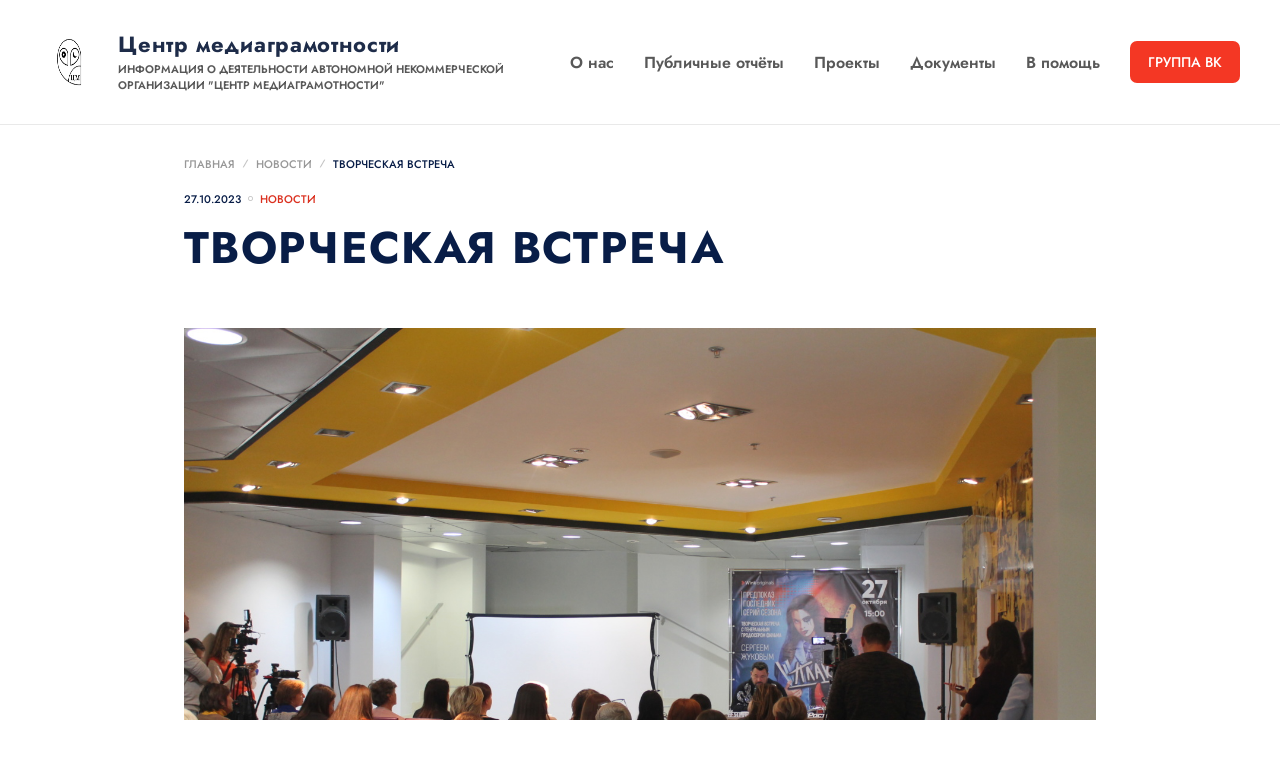

--- FILE ---
content_type: text/html; charset=UTF-8
request_url: https://orenmig.ru/tvorcheskaya-vstrecha/
body_size: 17995
content:
<!doctype html>
<html lang="ru-RU">
<head>
	<meta charset="UTF-8">
	<meta name="viewport" content="width=device-width, initial-scale=1">
<meta name='robots' content='index, follow, max-image-preview:large, max-snippet:-1, max-video-preview:-1' />
<link rel="icon" href="https://orenmig.ru/wp-content/uploads/2021/09/ЛОГОТИП-64.jpg" sizes="32x32" />
<link rel="icon" href="https://orenmig.ru/wp-content/uploads/2021/09/ЛОГОТИП-64.jpg" sizes="192x192" />
<link rel="apple-touch-icon" href="https://orenmig.ru/wp-content/uploads/2021/09/ЛОГОТИП-64.jpg" />
<meta name="msapplication-TileImage" content="https://orenmig.ru/wp-content/uploads/2021/09/ЛОГОТИП-64.jpg" />

	<!-- This site is optimized with the Yoast SEO plugin v24.5 - https://yoast.com/wordpress/plugins/seo/ -->
	<title>ТВОРЧЕСКАЯ ВСТРЕЧА &#8902; Центр медиаграмотности</title>
	<link rel="canonical" href="https://orenmig.ru/tvorcheskaya-vstrecha/" />
	<meta property="og:locale" content="ru_RU" />
	<meta property="og:type" content="article" />
	<meta property="og:title" content="ТВОРЧЕСКАЯ ВСТРЕЧА &#8902; Центр медиаграмотности" />
	<meta property="og:description" content="Наши надежные партнеры Оренбургский филиал ПАО &#171;Ростелеком&#187; сегодня организовали предпоказ фильма &#171;Плакса&#187;. Это проект ростелекомовского Winka, &#171;СТС&#187; и &#171;Руки вверх! Продакшн&#187;. На встречу пригласили Анжелику Линькову уполномоченного по правам ребёнка&hellip;" />
	<meta property="og:url" content="https://orenmig.ru/tvorcheskaya-vstrecha/" />
	<meta property="og:site_name" content="Центр медиаграмотности" />
	<meta property="article:published_time" content="2023-10-27T15:29:42+00:00" />
	<meta property="article:modified_time" content="2023-10-30T15:34:24+00:00" />
	<meta property="og:image" content="https://orenmig.ru/wp-content/uploads/2023/10/IMG_1541-scaled.jpg" />
	<meta property="og:image:width" content="2560" />
	<meta property="og:image:height" content="1707" />
	<meta property="og:image:type" content="image/jpeg" />
	<meta name="author" content="orenmigru" />
	<meta name="twitter:card" content="summary_large_image" />
	<meta name="twitter:label1" content="Написано автором" />
	<meta name="twitter:data1" content="orenmigru" />
	<meta name="twitter:label2" content="Примерное время для чтения" />
	<meta name="twitter:data2" content="1 минута" />
	<script type="application/ld+json" class="yoast-schema-graph">{"@context":"https://schema.org","@graph":[{"@type":"WebPage","@id":"https://orenmig.ru/tvorcheskaya-vstrecha/","url":"https://orenmig.ru/tvorcheskaya-vstrecha/","name":"ТВОРЧЕСКАЯ ВСТРЕЧА &#8902; Центр медиаграмотности","isPartOf":{"@id":"https://orenmig.ru/#website"},"primaryImageOfPage":{"@id":"https://orenmig.ru/tvorcheskaya-vstrecha/#primaryimage"},"image":{"@id":"https://orenmig.ru/tvorcheskaya-vstrecha/#primaryimage"},"thumbnailUrl":"https://orenmig.ru/wp-content/uploads/2023/10/IMG_1541-scaled.jpg","datePublished":"2023-10-27T15:29:42+00:00","dateModified":"2023-10-30T15:34:24+00:00","author":{"@id":"https://orenmig.ru/#/schema/person/14fe48a129a5f559e4becffd496498de"},"breadcrumb":{"@id":"https://orenmig.ru/tvorcheskaya-vstrecha/#breadcrumb"},"inLanguage":"ru-RU","potentialAction":[{"@type":"ReadAction","target":["https://orenmig.ru/tvorcheskaya-vstrecha/"]}]},{"@type":"ImageObject","inLanguage":"ru-RU","@id":"https://orenmig.ru/tvorcheskaya-vstrecha/#primaryimage","url":"https://orenmig.ru/wp-content/uploads/2023/10/IMG_1541-scaled.jpg","contentUrl":"https://orenmig.ru/wp-content/uploads/2023/10/IMG_1541-scaled.jpg","width":2560,"height":1707},{"@type":"BreadcrumbList","@id":"https://orenmig.ru/tvorcheskaya-vstrecha/#breadcrumb","itemListElement":[{"@type":"ListItem","position":1,"name":"Главная","item":"https://orenmig.ru/"},{"@type":"ListItem","position":2,"name":"Новости","item":"https://orenmig.ru/category/news/"},{"@type":"ListItem","position":3,"name":"ТВОРЧЕСКАЯ ВСТРЕЧА"}]},{"@type":"WebSite","@id":"https://orenmig.ru/#website","url":"https://orenmig.ru/","name":"Центр медиаграмотности","description":"Информация о деятельности автономной некоммерческой организации &quot;Центр медиаграмотности&quot;","potentialAction":[{"@type":"SearchAction","target":{"@type":"EntryPoint","urlTemplate":"https://orenmig.ru/?s={search_term_string}"},"query-input":{"@type":"PropertyValueSpecification","valueRequired":true,"valueName":"search_term_string"}}],"inLanguage":"ru-RU"},{"@type":"Person","@id":"https://orenmig.ru/#/schema/person/14fe48a129a5f559e4becffd496498de","name":"orenmigru","image":{"@type":"ImageObject","inLanguage":"ru-RU","@id":"https://orenmig.ru/#/schema/person/image/","url":"https://secure.gravatar.com/avatar/0ec93fe7ddb20d10e159a201e2cfcc46?s=96&d=mm&r=g","contentUrl":"https://secure.gravatar.com/avatar/0ec93fe7ddb20d10e159a201e2cfcc46?s=96&d=mm&r=g","caption":"orenmigru"},"sameAs":["http://orenmig.ru"],"url":"https://orenmig.ru/author/orenmigru/"}]}</script>
	<!-- / Yoast SEO plugin. -->


<link rel="alternate" type="application/rss+xml" title="Центр медиаграмотности &raquo; Лента" href="https://orenmig.ru/feed/" />
<link rel='stylesheet' id='wp-block-library-css' href='https://orenmig.ru/wp-includes/css/dist/block-library/style.min.css?ver=6.5.7' media='all' />
<style id='classic-theme-styles-inline-css'>
/*! This file is auto-generated */
.wp-block-button__link{color:#fff;background-color:#32373c;border-radius:9999px;box-shadow:none;text-decoration:none;padding:calc(.667em + 2px) calc(1.333em + 2px);font-size:1.125em}.wp-block-file__button{background:#32373c;color:#fff;text-decoration:none}
</style>
<style id='global-styles-inline-css'>
body{--wp--preset--color--black: #000000;--wp--preset--color--cyan-bluish-gray: #abb8c3;--wp--preset--color--white: #ffffff;--wp--preset--color--pale-pink: #f78da7;--wp--preset--color--vivid-red: #cf2e2e;--wp--preset--color--luminous-vivid-orange: #ff6900;--wp--preset--color--luminous-vivid-amber: #fcb900;--wp--preset--color--light-green-cyan: #7bdcb5;--wp--preset--color--vivid-green-cyan: #00d084;--wp--preset--color--pale-cyan-blue: #8ed1fc;--wp--preset--color--vivid-cyan-blue: #0693e3;--wp--preset--color--vivid-purple: #9b51e0;--wp--preset--gradient--vivid-cyan-blue-to-vivid-purple: linear-gradient(135deg,rgba(6,147,227,1) 0%,rgb(155,81,224) 100%);--wp--preset--gradient--light-green-cyan-to-vivid-green-cyan: linear-gradient(135deg,rgb(122,220,180) 0%,rgb(0,208,130) 100%);--wp--preset--gradient--luminous-vivid-amber-to-luminous-vivid-orange: linear-gradient(135deg,rgba(252,185,0,1) 0%,rgba(255,105,0,1) 100%);--wp--preset--gradient--luminous-vivid-orange-to-vivid-red: linear-gradient(135deg,rgba(255,105,0,1) 0%,rgb(207,46,46) 100%);--wp--preset--gradient--very-light-gray-to-cyan-bluish-gray: linear-gradient(135deg,rgb(238,238,238) 0%,rgb(169,184,195) 100%);--wp--preset--gradient--cool-to-warm-spectrum: linear-gradient(135deg,rgb(74,234,220) 0%,rgb(151,120,209) 20%,rgb(207,42,186) 40%,rgb(238,44,130) 60%,rgb(251,105,98) 80%,rgb(254,248,76) 100%);--wp--preset--gradient--blush-light-purple: linear-gradient(135deg,rgb(255,206,236) 0%,rgb(152,150,240) 100%);--wp--preset--gradient--blush-bordeaux: linear-gradient(135deg,rgb(254,205,165) 0%,rgb(254,45,45) 50%,rgb(107,0,62) 100%);--wp--preset--gradient--luminous-dusk: linear-gradient(135deg,rgb(255,203,112) 0%,rgb(199,81,192) 50%,rgb(65,88,208) 100%);--wp--preset--gradient--pale-ocean: linear-gradient(135deg,rgb(255,245,203) 0%,rgb(182,227,212) 50%,rgb(51,167,181) 100%);--wp--preset--gradient--electric-grass: linear-gradient(135deg,rgb(202,248,128) 0%,rgb(113,206,126) 100%);--wp--preset--gradient--midnight: linear-gradient(135deg,rgb(2,3,129) 0%,rgb(40,116,252) 100%);--wp--preset--font-size--small: 13px;--wp--preset--font-size--medium: 20px;--wp--preset--font-size--large: 36px;--wp--preset--font-size--x-large: 42px;--wp--preset--spacing--20: 0.44rem;--wp--preset--spacing--30: 0.67rem;--wp--preset--spacing--40: 1rem;--wp--preset--spacing--50: 1.5rem;--wp--preset--spacing--60: 2.25rem;--wp--preset--spacing--70: 3.38rem;--wp--preset--spacing--80: 5.06rem;--wp--preset--shadow--natural: 6px 6px 9px rgba(0, 0, 0, 0.2);--wp--preset--shadow--deep: 12px 12px 50px rgba(0, 0, 0, 0.4);--wp--preset--shadow--sharp: 6px 6px 0px rgba(0, 0, 0, 0.2);--wp--preset--shadow--outlined: 6px 6px 0px -3px rgba(255, 255, 255, 1), 6px 6px rgba(0, 0, 0, 1);--wp--preset--shadow--crisp: 6px 6px 0px rgba(0, 0, 0, 1);}:where(.is-layout-flex){gap: 0.5em;}:where(.is-layout-grid){gap: 0.5em;}body .is-layout-flex{display: flex;}body .is-layout-flex{flex-wrap: wrap;align-items: center;}body .is-layout-flex > *{margin: 0;}body .is-layout-grid{display: grid;}body .is-layout-grid > *{margin: 0;}:where(.wp-block-columns.is-layout-flex){gap: 2em;}:where(.wp-block-columns.is-layout-grid){gap: 2em;}:where(.wp-block-post-template.is-layout-flex){gap: 1.25em;}:where(.wp-block-post-template.is-layout-grid){gap: 1.25em;}.has-black-color{color: var(--wp--preset--color--black) !important;}.has-cyan-bluish-gray-color{color: var(--wp--preset--color--cyan-bluish-gray) !important;}.has-white-color{color: var(--wp--preset--color--white) !important;}.has-pale-pink-color{color: var(--wp--preset--color--pale-pink) !important;}.has-vivid-red-color{color: var(--wp--preset--color--vivid-red) !important;}.has-luminous-vivid-orange-color{color: var(--wp--preset--color--luminous-vivid-orange) !important;}.has-luminous-vivid-amber-color{color: var(--wp--preset--color--luminous-vivid-amber) !important;}.has-light-green-cyan-color{color: var(--wp--preset--color--light-green-cyan) !important;}.has-vivid-green-cyan-color{color: var(--wp--preset--color--vivid-green-cyan) !important;}.has-pale-cyan-blue-color{color: var(--wp--preset--color--pale-cyan-blue) !important;}.has-vivid-cyan-blue-color{color: var(--wp--preset--color--vivid-cyan-blue) !important;}.has-vivid-purple-color{color: var(--wp--preset--color--vivid-purple) !important;}.has-black-background-color{background-color: var(--wp--preset--color--black) !important;}.has-cyan-bluish-gray-background-color{background-color: var(--wp--preset--color--cyan-bluish-gray) !important;}.has-white-background-color{background-color: var(--wp--preset--color--white) !important;}.has-pale-pink-background-color{background-color: var(--wp--preset--color--pale-pink) !important;}.has-vivid-red-background-color{background-color: var(--wp--preset--color--vivid-red) !important;}.has-luminous-vivid-orange-background-color{background-color: var(--wp--preset--color--luminous-vivid-orange) !important;}.has-luminous-vivid-amber-background-color{background-color: var(--wp--preset--color--luminous-vivid-amber) !important;}.has-light-green-cyan-background-color{background-color: var(--wp--preset--color--light-green-cyan) !important;}.has-vivid-green-cyan-background-color{background-color: var(--wp--preset--color--vivid-green-cyan) !important;}.has-pale-cyan-blue-background-color{background-color: var(--wp--preset--color--pale-cyan-blue) !important;}.has-vivid-cyan-blue-background-color{background-color: var(--wp--preset--color--vivid-cyan-blue) !important;}.has-vivid-purple-background-color{background-color: var(--wp--preset--color--vivid-purple) !important;}.has-black-border-color{border-color: var(--wp--preset--color--black) !important;}.has-cyan-bluish-gray-border-color{border-color: var(--wp--preset--color--cyan-bluish-gray) !important;}.has-white-border-color{border-color: var(--wp--preset--color--white) !important;}.has-pale-pink-border-color{border-color: var(--wp--preset--color--pale-pink) !important;}.has-vivid-red-border-color{border-color: var(--wp--preset--color--vivid-red) !important;}.has-luminous-vivid-orange-border-color{border-color: var(--wp--preset--color--luminous-vivid-orange) !important;}.has-luminous-vivid-amber-border-color{border-color: var(--wp--preset--color--luminous-vivid-amber) !important;}.has-light-green-cyan-border-color{border-color: var(--wp--preset--color--light-green-cyan) !important;}.has-vivid-green-cyan-border-color{border-color: var(--wp--preset--color--vivid-green-cyan) !important;}.has-pale-cyan-blue-border-color{border-color: var(--wp--preset--color--pale-cyan-blue) !important;}.has-vivid-cyan-blue-border-color{border-color: var(--wp--preset--color--vivid-cyan-blue) !important;}.has-vivid-purple-border-color{border-color: var(--wp--preset--color--vivid-purple) !important;}.has-vivid-cyan-blue-to-vivid-purple-gradient-background{background: var(--wp--preset--gradient--vivid-cyan-blue-to-vivid-purple) !important;}.has-light-green-cyan-to-vivid-green-cyan-gradient-background{background: var(--wp--preset--gradient--light-green-cyan-to-vivid-green-cyan) !important;}.has-luminous-vivid-amber-to-luminous-vivid-orange-gradient-background{background: var(--wp--preset--gradient--luminous-vivid-amber-to-luminous-vivid-orange) !important;}.has-luminous-vivid-orange-to-vivid-red-gradient-background{background: var(--wp--preset--gradient--luminous-vivid-orange-to-vivid-red) !important;}.has-very-light-gray-to-cyan-bluish-gray-gradient-background{background: var(--wp--preset--gradient--very-light-gray-to-cyan-bluish-gray) !important;}.has-cool-to-warm-spectrum-gradient-background{background: var(--wp--preset--gradient--cool-to-warm-spectrum) !important;}.has-blush-light-purple-gradient-background{background: var(--wp--preset--gradient--blush-light-purple) !important;}.has-blush-bordeaux-gradient-background{background: var(--wp--preset--gradient--blush-bordeaux) !important;}.has-luminous-dusk-gradient-background{background: var(--wp--preset--gradient--luminous-dusk) !important;}.has-pale-ocean-gradient-background{background: var(--wp--preset--gradient--pale-ocean) !important;}.has-electric-grass-gradient-background{background: var(--wp--preset--gradient--electric-grass) !important;}.has-midnight-gradient-background{background: var(--wp--preset--gradient--midnight) !important;}.has-small-font-size{font-size: var(--wp--preset--font-size--small) !important;}.has-medium-font-size{font-size: var(--wp--preset--font-size--medium) !important;}.has-large-font-size{font-size: var(--wp--preset--font-size--large) !important;}.has-x-large-font-size{font-size: var(--wp--preset--font-size--x-large) !important;}
.wp-block-navigation a:where(:not(.wp-element-button)){color: inherit;}
:where(.wp-block-post-template.is-layout-flex){gap: 1.25em;}:where(.wp-block-post-template.is-layout-grid){gap: 1.25em;}
:where(.wp-block-columns.is-layout-flex){gap: 2em;}:where(.wp-block-columns.is-layout-grid){gap: 2em;}
.wp-block-pullquote{font-size: 1.5em;line-height: 1.6;}
</style>
<link rel='stylesheet' id='fancybox-css' href='https://orenmig.ru/wp-content/themes/kandinsky/assets/css/jquery.fancybox.min.css?ver=3.5.7' media='all' />
<link rel='stylesheet' id='frl-design-css' href='https://orenmig.ru/wp-content/themes/kandinsky/assets/rev/bundle-1fe566ad42.css' media='all' />
<style id='frl-design-inline-css'>
:root {
	--knd-color-main:         #f43724;
	--knd-color-main-dark:    #db3120;

	--knd-color-second:       #ffc914;
	--knd-color-second-dark:  #e5b412;

	--knd-color-third:        #0e0a2b;
	--knd-color-third-dark:   #0c0926;

	--knd-text1-color:        #081d47;
	--knd-text2-color:        #000000;
	--knd-text2-color-dark:   #000000;

	--knd-text3-color:        #000000;
	--knd-text3-color-dark:   #000000;

	--knd-page-bg-color:        #ffffff;
	--knd-page-bg-color-dark:   #cccccc;

	--knd-page-text-color:       #081d47;
	--knd-page-text-color-light:  #4857d5;

	--knd-color-base:       #081d47;
	--knd-font-family-base: "Jost";
	--knd-font-weight-base: 400;
	--knd-font-size-base:   18px;
	--knd-font-style-base:  normal;

	--knd-color-headings:       #081d47;
	--knd-font-family-headings: "Jost";
	--knd-font-weight-headings: 600;
	--knd-font-style-headings:  normal;

	--knd-color-logo:       #1e2c49;
	--knd-font-family-logo: "Jost";
	--knd-font-weight-logo: 800;
	--knd-font-style-logo:  normal;

}
.hero-title,
.hero-text {
	color: #081d47;
}
.hero-section:after {
	background: -webkit-linear-gradient(top, #ffffff 10%, #ffffff 100%);
	background: linear-gradient(to bottom, #ffffff 10%, #ffffff 100%);
}
.knd-joinus-widget {
	--knd-color-second: #ffffff;
}

	
</style>
<script src="https://orenmig.ru/wp-includes/js/jquery/jquery.min.js?ver=3.7.1" id="jquery-core-js"></script>
<script src="https://orenmig.ru/wp-includes/js/jquery/jquery-migrate.min.js?ver=3.4.1" id="jquery-migrate-js"></script>
<link rel="https://api.w.org/" href="https://orenmig.ru/wp-json/" /><link rel="alternate" type="application/json" href="https://orenmig.ru/wp-json/wp/v2/posts/1720" /><link rel="EditURI" type="application/rsd+xml" title="RSD" href="https://orenmig.ru/xmlrpc.php?rsd" />
<meta name="generator" content="WordPress 6.5.7" />
<link rel='shortlink' href='https://orenmig.ru/?p=1720' />
<link rel="alternate" type="application/json+oembed" href="https://orenmig.ru/wp-json/oembed/1.0/embed?url=https%3A%2F%2Forenmig.ru%2Ftvorcheskaya-vstrecha%2F" />
<link rel="alternate" type="text/xml+oembed" href="https://orenmig.ru/wp-json/oembed/1.0/embed?url=https%3A%2F%2Forenmig.ru%2Ftvorcheskaya-vstrecha%2F&#038;format=xml" />
<link rel="alternate" type="application/rss+xml" title="Центр медиаграмотности" href="https://orenmig.ru/feed/" />
<meta name="bmi-version" content="2.0.0" />      <script defer type="text/javascript" id="bmip-js-inline-remove-js">
        function objectToQueryString(obj){
          return Object.keys(obj).map(key => key + '=' + obj[key]).join('&');
        }

        function globalBMIKeepAlive() {
          let xhr = new XMLHttpRequest();
          let data = { action: "bmip_keepalive", token: "bmip", f: "refresh" };
          let url = 'https://orenmig.ru/wp-admin/admin-ajax.php' + '?' + objectToQueryString(data);
          xhr.open('POST', url, true);
          xhr.setRequestHeader("X-Requested-With", "XMLHttpRequest");
          xhr.onreadystatechange = function () {
            if (xhr.readyState === 4) {
              let response;
              if (response = JSON.parse(xhr.responseText)) {
                if (typeof response.status != 'undefined' && response.status === 'success') {
                  //setTimeout(globalBMIKeepAlive, 3000);
                } else {
                  //setTimeout(globalBMIKeepAlive, 20000);
                }
              }
            }
          };

          xhr.send(JSON.stringify(data));
        }

        document.querySelector('#bmip-js-inline-remove-js').remove();
      </script>
      		<style>
			:root {
				--zoospas-color-main:  #f43724;
				--zoospas-main-dark:   #db3120;
				--zoospas-main-light:  #ff422b;
			}
		</style>
		<link rel="icon" href="https://orenmig.ru/wp-content/uploads/2021/09/ЛОГОТИП-64.jpg" sizes="32x32" />
<link rel="icon" href="https://orenmig.ru/wp-content/uploads/2021/09/ЛОГОТИП-64.jpg" sizes="192x192" />
<link rel="apple-touch-icon" href="https://orenmig.ru/wp-content/uploads/2021/09/ЛОГОТИП-64.jpg" />
<meta name="msapplication-TileImage" content="https://orenmig.ru/wp-content/uploads/2021/09/ЛОГОТИП-64.jpg" />
<style id="kirki-inline-styles">/* cyrillic */
@font-face {
  font-family: 'Jost';
  font-style: italic;
  font-weight: 400;
  font-display: swap;
  src: url(https://orenmig.ru/wp-content/fonts/jost/92zUtBhPNqw73oHt5D4hTxM.woff2) format('woff2');
  unicode-range: U+0301, U+0400-045F, U+0490-0491, U+04B0-04B1, U+2116;
}
/* latin-ext */
@font-face {
  font-family: 'Jost';
  font-style: italic;
  font-weight: 400;
  font-display: swap;
  src: url(https://orenmig.ru/wp-content/fonts/jost/92zUtBhPNqw73oHt7j4hTxM.woff2) format('woff2');
  unicode-range: U+0100-02BA, U+02BD-02C5, U+02C7-02CC, U+02CE-02D7, U+02DD-02FF, U+0304, U+0308, U+0329, U+1D00-1DBF, U+1E00-1E9F, U+1EF2-1EFF, U+2020, U+20A0-20AB, U+20AD-20C0, U+2113, U+2C60-2C7F, U+A720-A7FF;
}
/* latin */
@font-face {
  font-family: 'Jost';
  font-style: italic;
  font-weight: 400;
  font-display: swap;
  src: url(https://orenmig.ru/wp-content/fonts/jost/92zUtBhPNqw73oHt4D4h.woff2) format('woff2');
  unicode-range: U+0000-00FF, U+0131, U+0152-0153, U+02BB-02BC, U+02C6, U+02DA, U+02DC, U+0304, U+0308, U+0329, U+2000-206F, U+20AC, U+2122, U+2191, U+2193, U+2212, U+2215, U+FEFF, U+FFFD;
}
/* cyrillic */
@font-face {
  font-family: 'Jost';
  font-style: italic;
  font-weight: 700;
  font-display: swap;
  src: url(https://orenmig.ru/wp-content/fonts/jost/92zUtBhPNqw73oHt5D4hTxM.woff2) format('woff2');
  unicode-range: U+0301, U+0400-045F, U+0490-0491, U+04B0-04B1, U+2116;
}
/* latin-ext */
@font-face {
  font-family: 'Jost';
  font-style: italic;
  font-weight: 700;
  font-display: swap;
  src: url(https://orenmig.ru/wp-content/fonts/jost/92zUtBhPNqw73oHt7j4hTxM.woff2) format('woff2');
  unicode-range: U+0100-02BA, U+02BD-02C5, U+02C7-02CC, U+02CE-02D7, U+02DD-02FF, U+0304, U+0308, U+0329, U+1D00-1DBF, U+1E00-1E9F, U+1EF2-1EFF, U+2020, U+20A0-20AB, U+20AD-20C0, U+2113, U+2C60-2C7F, U+A720-A7FF;
}
/* latin */
@font-face {
  font-family: 'Jost';
  font-style: italic;
  font-weight: 700;
  font-display: swap;
  src: url(https://orenmig.ru/wp-content/fonts/jost/92zUtBhPNqw73oHt4D4h.woff2) format('woff2');
  unicode-range: U+0000-00FF, U+0131, U+0152-0153, U+02BB-02BC, U+02C6, U+02DA, U+02DC, U+0304, U+0308, U+0329, U+2000-206F, U+20AC, U+2122, U+2191, U+2193, U+2212, U+2215, U+FEFF, U+FFFD;
}
/* cyrillic */
@font-face {
  font-family: 'Jost';
  font-style: normal;
  font-weight: 300;
  font-display: swap;
  src: url(https://orenmig.ru/wp-content/fonts/jost/92zatBhPNqw73oDd4iYl.woff2) format('woff2');
  unicode-range: U+0301, U+0400-045F, U+0490-0491, U+04B0-04B1, U+2116;
}
/* latin-ext */
@font-face {
  font-family: 'Jost';
  font-style: normal;
  font-weight: 300;
  font-display: swap;
  src: url(https://orenmig.ru/wp-content/fonts/jost/92zatBhPNqw73ord4iYl.woff2) format('woff2');
  unicode-range: U+0100-02BA, U+02BD-02C5, U+02C7-02CC, U+02CE-02D7, U+02DD-02FF, U+0304, U+0308, U+0329, U+1D00-1DBF, U+1E00-1E9F, U+1EF2-1EFF, U+2020, U+20A0-20AB, U+20AD-20C0, U+2113, U+2C60-2C7F, U+A720-A7FF;
}
/* latin */
@font-face {
  font-family: 'Jost';
  font-style: normal;
  font-weight: 300;
  font-display: swap;
  src: url(https://orenmig.ru/wp-content/fonts/jost/92zatBhPNqw73oTd4g.woff2) format('woff2');
  unicode-range: U+0000-00FF, U+0131, U+0152-0153, U+02BB-02BC, U+02C6, U+02DA, U+02DC, U+0304, U+0308, U+0329, U+2000-206F, U+20AC, U+2122, U+2191, U+2193, U+2212, U+2215, U+FEFF, U+FFFD;
}
/* cyrillic */
@font-face {
  font-family: 'Jost';
  font-style: normal;
  font-weight: 400;
  font-display: swap;
  src: url(https://orenmig.ru/wp-content/fonts/jost/92zatBhPNqw73oDd4iYl.woff2) format('woff2');
  unicode-range: U+0301, U+0400-045F, U+0490-0491, U+04B0-04B1, U+2116;
}
/* latin-ext */
@font-face {
  font-family: 'Jost';
  font-style: normal;
  font-weight: 400;
  font-display: swap;
  src: url(https://orenmig.ru/wp-content/fonts/jost/92zatBhPNqw73ord4iYl.woff2) format('woff2');
  unicode-range: U+0100-02BA, U+02BD-02C5, U+02C7-02CC, U+02CE-02D7, U+02DD-02FF, U+0304, U+0308, U+0329, U+1D00-1DBF, U+1E00-1E9F, U+1EF2-1EFF, U+2020, U+20A0-20AB, U+20AD-20C0, U+2113, U+2C60-2C7F, U+A720-A7FF;
}
/* latin */
@font-face {
  font-family: 'Jost';
  font-style: normal;
  font-weight: 400;
  font-display: swap;
  src: url(https://orenmig.ru/wp-content/fonts/jost/92zatBhPNqw73oTd4g.woff2) format('woff2');
  unicode-range: U+0000-00FF, U+0131, U+0152-0153, U+02BB-02BC, U+02C6, U+02DA, U+02DC, U+0304, U+0308, U+0329, U+2000-206F, U+20AC, U+2122, U+2191, U+2193, U+2212, U+2215, U+FEFF, U+FFFD;
}
/* cyrillic */
@font-face {
  font-family: 'Jost';
  font-style: normal;
  font-weight: 500;
  font-display: swap;
  src: url(https://orenmig.ru/wp-content/fonts/jost/92zatBhPNqw73oDd4iYl.woff2) format('woff2');
  unicode-range: U+0301, U+0400-045F, U+0490-0491, U+04B0-04B1, U+2116;
}
/* latin-ext */
@font-face {
  font-family: 'Jost';
  font-style: normal;
  font-weight: 500;
  font-display: swap;
  src: url(https://orenmig.ru/wp-content/fonts/jost/92zatBhPNqw73ord4iYl.woff2) format('woff2');
  unicode-range: U+0100-02BA, U+02BD-02C5, U+02C7-02CC, U+02CE-02D7, U+02DD-02FF, U+0304, U+0308, U+0329, U+1D00-1DBF, U+1E00-1E9F, U+1EF2-1EFF, U+2020, U+20A0-20AB, U+20AD-20C0, U+2113, U+2C60-2C7F, U+A720-A7FF;
}
/* latin */
@font-face {
  font-family: 'Jost';
  font-style: normal;
  font-weight: 500;
  font-display: swap;
  src: url(https://orenmig.ru/wp-content/fonts/jost/92zatBhPNqw73oTd4g.woff2) format('woff2');
  unicode-range: U+0000-00FF, U+0131, U+0152-0153, U+02BB-02BC, U+02C6, U+02DA, U+02DC, U+0304, U+0308, U+0329, U+2000-206F, U+20AC, U+2122, U+2191, U+2193, U+2212, U+2215, U+FEFF, U+FFFD;
}
/* cyrillic */
@font-face {
  font-family: 'Jost';
  font-style: normal;
  font-weight: 600;
  font-display: swap;
  src: url(https://orenmig.ru/wp-content/fonts/jost/92zatBhPNqw73oDd4iYl.woff2) format('woff2');
  unicode-range: U+0301, U+0400-045F, U+0490-0491, U+04B0-04B1, U+2116;
}
/* latin-ext */
@font-face {
  font-family: 'Jost';
  font-style: normal;
  font-weight: 600;
  font-display: swap;
  src: url(https://orenmig.ru/wp-content/fonts/jost/92zatBhPNqw73ord4iYl.woff2) format('woff2');
  unicode-range: U+0100-02BA, U+02BD-02C5, U+02C7-02CC, U+02CE-02D7, U+02DD-02FF, U+0304, U+0308, U+0329, U+1D00-1DBF, U+1E00-1E9F, U+1EF2-1EFF, U+2020, U+20A0-20AB, U+20AD-20C0, U+2113, U+2C60-2C7F, U+A720-A7FF;
}
/* latin */
@font-face {
  font-family: 'Jost';
  font-style: normal;
  font-weight: 600;
  font-display: swap;
  src: url(https://orenmig.ru/wp-content/fonts/jost/92zatBhPNqw73oTd4g.woff2) format('woff2');
  unicode-range: U+0000-00FF, U+0131, U+0152-0153, U+02BB-02BC, U+02C6, U+02DA, U+02DC, U+0304, U+0308, U+0329, U+2000-206F, U+20AC, U+2122, U+2191, U+2193, U+2212, U+2215, U+FEFF, U+FFFD;
}
/* cyrillic */
@font-face {
  font-family: 'Jost';
  font-style: normal;
  font-weight: 700;
  font-display: swap;
  src: url(https://orenmig.ru/wp-content/fonts/jost/92zatBhPNqw73oDd4iYl.woff2) format('woff2');
  unicode-range: U+0301, U+0400-045F, U+0490-0491, U+04B0-04B1, U+2116;
}
/* latin-ext */
@font-face {
  font-family: 'Jost';
  font-style: normal;
  font-weight: 700;
  font-display: swap;
  src: url(https://orenmig.ru/wp-content/fonts/jost/92zatBhPNqw73ord4iYl.woff2) format('woff2');
  unicode-range: U+0100-02BA, U+02BD-02C5, U+02C7-02CC, U+02CE-02D7, U+02DD-02FF, U+0304, U+0308, U+0329, U+1D00-1DBF, U+1E00-1E9F, U+1EF2-1EFF, U+2020, U+20A0-20AB, U+20AD-20C0, U+2113, U+2C60-2C7F, U+A720-A7FF;
}
/* latin */
@font-face {
  font-family: 'Jost';
  font-style: normal;
  font-weight: 700;
  font-display: swap;
  src: url(https://orenmig.ru/wp-content/fonts/jost/92zatBhPNqw73oTd4g.woff2) format('woff2');
  unicode-range: U+0000-00FF, U+0131, U+0152-0153, U+02BB-02BC, U+02C6, U+02DA, U+02DC, U+0304, U+0308, U+0329, U+2000-206F, U+20AC, U+2122, U+2191, U+2193, U+2212, U+2215, U+FEFF, U+FFFD;
}/* cyrillic-ext */
@font-face {
  font-family: 'Exo 2';
  font-style: normal;
  font-weight: 800;
  font-display: swap;
  src: url(https://orenmig.ru/wp-content/fonts/exo-2/7cH1v4okm5zmbvwkAx_sfcEuiD8jPvWsNNC_nps.woff2) format('woff2');
  unicode-range: U+0460-052F, U+1C80-1C8A, U+20B4, U+2DE0-2DFF, U+A640-A69F, U+FE2E-FE2F;
}
/* cyrillic */
@font-face {
  font-family: 'Exo 2';
  font-style: normal;
  font-weight: 800;
  font-display: swap;
  src: url(https://orenmig.ru/wp-content/fonts/exo-2/7cH1v4okm5zmbvwkAx_sfcEuiD8jPvWsPdC_nps.woff2) format('woff2');
  unicode-range: U+0301, U+0400-045F, U+0490-0491, U+04B0-04B1, U+2116;
}
/* vietnamese */
@font-face {
  font-family: 'Exo 2';
  font-style: normal;
  font-weight: 800;
  font-display: swap;
  src: url(https://orenmig.ru/wp-content/fonts/exo-2/7cH1v4okm5zmbvwkAx_sfcEuiD8jPvWsNtC_nps.woff2) format('woff2');
  unicode-range: U+0102-0103, U+0110-0111, U+0128-0129, U+0168-0169, U+01A0-01A1, U+01AF-01B0, U+0300-0301, U+0303-0304, U+0308-0309, U+0323, U+0329, U+1EA0-1EF9, U+20AB;
}
/* latin-ext */
@font-face {
  font-family: 'Exo 2';
  font-style: normal;
  font-weight: 800;
  font-display: swap;
  src: url(https://orenmig.ru/wp-content/fonts/exo-2/7cH1v4okm5zmbvwkAx_sfcEuiD8jPvWsN9C_nps.woff2) format('woff2');
  unicode-range: U+0100-02BA, U+02BD-02C5, U+02C7-02CC, U+02CE-02D7, U+02DD-02FF, U+0304, U+0308, U+0329, U+1D00-1DBF, U+1E00-1E9F, U+1EF2-1EFF, U+2020, U+20A0-20AB, U+20AD-20C0, U+2113, U+2C60-2C7F, U+A720-A7FF;
}
/* latin */
@font-face {
  font-family: 'Exo 2';
  font-style: normal;
  font-weight: 800;
  font-display: swap;
  src: url(https://orenmig.ru/wp-content/fonts/exo-2/7cH1v4okm5zmbvwkAx_sfcEuiD8jPvWsOdC_.woff2) format('woff2');
  unicode-range: U+0000-00FF, U+0131, U+0152-0153, U+02BB-02BC, U+02C6, U+02DA, U+02DC, U+0304, U+0308, U+0329, U+2000-206F, U+20AC, U+2122, U+2191, U+2193, U+2212, U+2215, U+FEFF, U+FFFD;
}/* cyrillic */
@font-face {
  font-family: 'Jost';
  font-style: italic;
  font-weight: 400;
  font-display: swap;
  src: url(https://orenmig.ru/wp-content/fonts/jost/92zUtBhPNqw73oHt5D4hTxM.woff2) format('woff2');
  unicode-range: U+0301, U+0400-045F, U+0490-0491, U+04B0-04B1, U+2116;
}
/* latin-ext */
@font-face {
  font-family: 'Jost';
  font-style: italic;
  font-weight: 400;
  font-display: swap;
  src: url(https://orenmig.ru/wp-content/fonts/jost/92zUtBhPNqw73oHt7j4hTxM.woff2) format('woff2');
  unicode-range: U+0100-02BA, U+02BD-02C5, U+02C7-02CC, U+02CE-02D7, U+02DD-02FF, U+0304, U+0308, U+0329, U+1D00-1DBF, U+1E00-1E9F, U+1EF2-1EFF, U+2020, U+20A0-20AB, U+20AD-20C0, U+2113, U+2C60-2C7F, U+A720-A7FF;
}
/* latin */
@font-face {
  font-family: 'Jost';
  font-style: italic;
  font-weight: 400;
  font-display: swap;
  src: url(https://orenmig.ru/wp-content/fonts/jost/92zUtBhPNqw73oHt4D4h.woff2) format('woff2');
  unicode-range: U+0000-00FF, U+0131, U+0152-0153, U+02BB-02BC, U+02C6, U+02DA, U+02DC, U+0304, U+0308, U+0329, U+2000-206F, U+20AC, U+2122, U+2191, U+2193, U+2212, U+2215, U+FEFF, U+FFFD;
}
/* cyrillic */
@font-face {
  font-family: 'Jost';
  font-style: italic;
  font-weight: 700;
  font-display: swap;
  src: url(https://orenmig.ru/wp-content/fonts/jost/92zUtBhPNqw73oHt5D4hTxM.woff2) format('woff2');
  unicode-range: U+0301, U+0400-045F, U+0490-0491, U+04B0-04B1, U+2116;
}
/* latin-ext */
@font-face {
  font-family: 'Jost';
  font-style: italic;
  font-weight: 700;
  font-display: swap;
  src: url(https://orenmig.ru/wp-content/fonts/jost/92zUtBhPNqw73oHt7j4hTxM.woff2) format('woff2');
  unicode-range: U+0100-02BA, U+02BD-02C5, U+02C7-02CC, U+02CE-02D7, U+02DD-02FF, U+0304, U+0308, U+0329, U+1D00-1DBF, U+1E00-1E9F, U+1EF2-1EFF, U+2020, U+20A0-20AB, U+20AD-20C0, U+2113, U+2C60-2C7F, U+A720-A7FF;
}
/* latin */
@font-face {
  font-family: 'Jost';
  font-style: italic;
  font-weight: 700;
  font-display: swap;
  src: url(https://orenmig.ru/wp-content/fonts/jost/92zUtBhPNqw73oHt4D4h.woff2) format('woff2');
  unicode-range: U+0000-00FF, U+0131, U+0152-0153, U+02BB-02BC, U+02C6, U+02DA, U+02DC, U+0304, U+0308, U+0329, U+2000-206F, U+20AC, U+2122, U+2191, U+2193, U+2212, U+2215, U+FEFF, U+FFFD;
}
/* cyrillic */
@font-face {
  font-family: 'Jost';
  font-style: normal;
  font-weight: 300;
  font-display: swap;
  src: url(https://orenmig.ru/wp-content/fonts/jost/92zatBhPNqw73oDd4iYl.woff2) format('woff2');
  unicode-range: U+0301, U+0400-045F, U+0490-0491, U+04B0-04B1, U+2116;
}
/* latin-ext */
@font-face {
  font-family: 'Jost';
  font-style: normal;
  font-weight: 300;
  font-display: swap;
  src: url(https://orenmig.ru/wp-content/fonts/jost/92zatBhPNqw73ord4iYl.woff2) format('woff2');
  unicode-range: U+0100-02BA, U+02BD-02C5, U+02C7-02CC, U+02CE-02D7, U+02DD-02FF, U+0304, U+0308, U+0329, U+1D00-1DBF, U+1E00-1E9F, U+1EF2-1EFF, U+2020, U+20A0-20AB, U+20AD-20C0, U+2113, U+2C60-2C7F, U+A720-A7FF;
}
/* latin */
@font-face {
  font-family: 'Jost';
  font-style: normal;
  font-weight: 300;
  font-display: swap;
  src: url(https://orenmig.ru/wp-content/fonts/jost/92zatBhPNqw73oTd4g.woff2) format('woff2');
  unicode-range: U+0000-00FF, U+0131, U+0152-0153, U+02BB-02BC, U+02C6, U+02DA, U+02DC, U+0304, U+0308, U+0329, U+2000-206F, U+20AC, U+2122, U+2191, U+2193, U+2212, U+2215, U+FEFF, U+FFFD;
}
/* cyrillic */
@font-face {
  font-family: 'Jost';
  font-style: normal;
  font-weight: 400;
  font-display: swap;
  src: url(https://orenmig.ru/wp-content/fonts/jost/92zatBhPNqw73oDd4iYl.woff2) format('woff2');
  unicode-range: U+0301, U+0400-045F, U+0490-0491, U+04B0-04B1, U+2116;
}
/* latin-ext */
@font-face {
  font-family: 'Jost';
  font-style: normal;
  font-weight: 400;
  font-display: swap;
  src: url(https://orenmig.ru/wp-content/fonts/jost/92zatBhPNqw73ord4iYl.woff2) format('woff2');
  unicode-range: U+0100-02BA, U+02BD-02C5, U+02C7-02CC, U+02CE-02D7, U+02DD-02FF, U+0304, U+0308, U+0329, U+1D00-1DBF, U+1E00-1E9F, U+1EF2-1EFF, U+2020, U+20A0-20AB, U+20AD-20C0, U+2113, U+2C60-2C7F, U+A720-A7FF;
}
/* latin */
@font-face {
  font-family: 'Jost';
  font-style: normal;
  font-weight: 400;
  font-display: swap;
  src: url(https://orenmig.ru/wp-content/fonts/jost/92zatBhPNqw73oTd4g.woff2) format('woff2');
  unicode-range: U+0000-00FF, U+0131, U+0152-0153, U+02BB-02BC, U+02C6, U+02DA, U+02DC, U+0304, U+0308, U+0329, U+2000-206F, U+20AC, U+2122, U+2191, U+2193, U+2212, U+2215, U+FEFF, U+FFFD;
}
/* cyrillic */
@font-face {
  font-family: 'Jost';
  font-style: normal;
  font-weight: 500;
  font-display: swap;
  src: url(https://orenmig.ru/wp-content/fonts/jost/92zatBhPNqw73oDd4iYl.woff2) format('woff2');
  unicode-range: U+0301, U+0400-045F, U+0490-0491, U+04B0-04B1, U+2116;
}
/* latin-ext */
@font-face {
  font-family: 'Jost';
  font-style: normal;
  font-weight: 500;
  font-display: swap;
  src: url(https://orenmig.ru/wp-content/fonts/jost/92zatBhPNqw73ord4iYl.woff2) format('woff2');
  unicode-range: U+0100-02BA, U+02BD-02C5, U+02C7-02CC, U+02CE-02D7, U+02DD-02FF, U+0304, U+0308, U+0329, U+1D00-1DBF, U+1E00-1E9F, U+1EF2-1EFF, U+2020, U+20A0-20AB, U+20AD-20C0, U+2113, U+2C60-2C7F, U+A720-A7FF;
}
/* latin */
@font-face {
  font-family: 'Jost';
  font-style: normal;
  font-weight: 500;
  font-display: swap;
  src: url(https://orenmig.ru/wp-content/fonts/jost/92zatBhPNqw73oTd4g.woff2) format('woff2');
  unicode-range: U+0000-00FF, U+0131, U+0152-0153, U+02BB-02BC, U+02C6, U+02DA, U+02DC, U+0304, U+0308, U+0329, U+2000-206F, U+20AC, U+2122, U+2191, U+2193, U+2212, U+2215, U+FEFF, U+FFFD;
}
/* cyrillic */
@font-face {
  font-family: 'Jost';
  font-style: normal;
  font-weight: 600;
  font-display: swap;
  src: url(https://orenmig.ru/wp-content/fonts/jost/92zatBhPNqw73oDd4iYl.woff2) format('woff2');
  unicode-range: U+0301, U+0400-045F, U+0490-0491, U+04B0-04B1, U+2116;
}
/* latin-ext */
@font-face {
  font-family: 'Jost';
  font-style: normal;
  font-weight: 600;
  font-display: swap;
  src: url(https://orenmig.ru/wp-content/fonts/jost/92zatBhPNqw73ord4iYl.woff2) format('woff2');
  unicode-range: U+0100-02BA, U+02BD-02C5, U+02C7-02CC, U+02CE-02D7, U+02DD-02FF, U+0304, U+0308, U+0329, U+1D00-1DBF, U+1E00-1E9F, U+1EF2-1EFF, U+2020, U+20A0-20AB, U+20AD-20C0, U+2113, U+2C60-2C7F, U+A720-A7FF;
}
/* latin */
@font-face {
  font-family: 'Jost';
  font-style: normal;
  font-weight: 600;
  font-display: swap;
  src: url(https://orenmig.ru/wp-content/fonts/jost/92zatBhPNqw73oTd4g.woff2) format('woff2');
  unicode-range: U+0000-00FF, U+0131, U+0152-0153, U+02BB-02BC, U+02C6, U+02DA, U+02DC, U+0304, U+0308, U+0329, U+2000-206F, U+20AC, U+2122, U+2191, U+2193, U+2212, U+2215, U+FEFF, U+FFFD;
}
/* cyrillic */
@font-face {
  font-family: 'Jost';
  font-style: normal;
  font-weight: 700;
  font-display: swap;
  src: url(https://orenmig.ru/wp-content/fonts/jost/92zatBhPNqw73oDd4iYl.woff2) format('woff2');
  unicode-range: U+0301, U+0400-045F, U+0490-0491, U+04B0-04B1, U+2116;
}
/* latin-ext */
@font-face {
  font-family: 'Jost';
  font-style: normal;
  font-weight: 700;
  font-display: swap;
  src: url(https://orenmig.ru/wp-content/fonts/jost/92zatBhPNqw73ord4iYl.woff2) format('woff2');
  unicode-range: U+0100-02BA, U+02BD-02C5, U+02C7-02CC, U+02CE-02D7, U+02DD-02FF, U+0304, U+0308, U+0329, U+1D00-1DBF, U+1E00-1E9F, U+1EF2-1EFF, U+2020, U+20A0-20AB, U+20AD-20C0, U+2113, U+2C60-2C7F, U+A720-A7FF;
}
/* latin */
@font-face {
  font-family: 'Jost';
  font-style: normal;
  font-weight: 700;
  font-display: swap;
  src: url(https://orenmig.ru/wp-content/fonts/jost/92zatBhPNqw73oTd4g.woff2) format('woff2');
  unicode-range: U+0000-00FF, U+0131, U+0152-0153, U+02BB-02BC, U+02C6, U+02DA, U+02DC, U+0304, U+0308, U+0329, U+2000-206F, U+20AC, U+2122, U+2191, U+2193, U+2212, U+2215, U+FEFF, U+FFFD;
}/* cyrillic-ext */
@font-face {
  font-family: 'Exo 2';
  font-style: normal;
  font-weight: 800;
  font-display: swap;
  src: url(https://orenmig.ru/wp-content/fonts/exo-2/7cH1v4okm5zmbvwkAx_sfcEuiD8jPvWsNNC_nps.woff2) format('woff2');
  unicode-range: U+0460-052F, U+1C80-1C8A, U+20B4, U+2DE0-2DFF, U+A640-A69F, U+FE2E-FE2F;
}
/* cyrillic */
@font-face {
  font-family: 'Exo 2';
  font-style: normal;
  font-weight: 800;
  font-display: swap;
  src: url(https://orenmig.ru/wp-content/fonts/exo-2/7cH1v4okm5zmbvwkAx_sfcEuiD8jPvWsPdC_nps.woff2) format('woff2');
  unicode-range: U+0301, U+0400-045F, U+0490-0491, U+04B0-04B1, U+2116;
}
/* vietnamese */
@font-face {
  font-family: 'Exo 2';
  font-style: normal;
  font-weight: 800;
  font-display: swap;
  src: url(https://orenmig.ru/wp-content/fonts/exo-2/7cH1v4okm5zmbvwkAx_sfcEuiD8jPvWsNtC_nps.woff2) format('woff2');
  unicode-range: U+0102-0103, U+0110-0111, U+0128-0129, U+0168-0169, U+01A0-01A1, U+01AF-01B0, U+0300-0301, U+0303-0304, U+0308-0309, U+0323, U+0329, U+1EA0-1EF9, U+20AB;
}
/* latin-ext */
@font-face {
  font-family: 'Exo 2';
  font-style: normal;
  font-weight: 800;
  font-display: swap;
  src: url(https://orenmig.ru/wp-content/fonts/exo-2/7cH1v4okm5zmbvwkAx_sfcEuiD8jPvWsN9C_nps.woff2) format('woff2');
  unicode-range: U+0100-02BA, U+02BD-02C5, U+02C7-02CC, U+02CE-02D7, U+02DD-02FF, U+0304, U+0308, U+0329, U+1D00-1DBF, U+1E00-1E9F, U+1EF2-1EFF, U+2020, U+20A0-20AB, U+20AD-20C0, U+2113, U+2C60-2C7F, U+A720-A7FF;
}
/* latin */
@font-face {
  font-family: 'Exo 2';
  font-style: normal;
  font-weight: 800;
  font-display: swap;
  src: url(https://orenmig.ru/wp-content/fonts/exo-2/7cH1v4okm5zmbvwkAx_sfcEuiD8jPvWsOdC_.woff2) format('woff2');
  unicode-range: U+0000-00FF, U+0131, U+0152-0153, U+02BB-02BC, U+02C6, U+02DA, U+02DC, U+0304, U+0308, U+0329, U+2000-206F, U+20AC, U+2122, U+2191, U+2193, U+2212, U+2215, U+FEFF, U+FFFD;
}/* cyrillic */
@font-face {
  font-family: 'Jost';
  font-style: italic;
  font-weight: 400;
  font-display: swap;
  src: url(https://orenmig.ru/wp-content/fonts/jost/92zUtBhPNqw73oHt5D4hTxM.woff2) format('woff2');
  unicode-range: U+0301, U+0400-045F, U+0490-0491, U+04B0-04B1, U+2116;
}
/* latin-ext */
@font-face {
  font-family: 'Jost';
  font-style: italic;
  font-weight: 400;
  font-display: swap;
  src: url(https://orenmig.ru/wp-content/fonts/jost/92zUtBhPNqw73oHt7j4hTxM.woff2) format('woff2');
  unicode-range: U+0100-02BA, U+02BD-02C5, U+02C7-02CC, U+02CE-02D7, U+02DD-02FF, U+0304, U+0308, U+0329, U+1D00-1DBF, U+1E00-1E9F, U+1EF2-1EFF, U+2020, U+20A0-20AB, U+20AD-20C0, U+2113, U+2C60-2C7F, U+A720-A7FF;
}
/* latin */
@font-face {
  font-family: 'Jost';
  font-style: italic;
  font-weight: 400;
  font-display: swap;
  src: url(https://orenmig.ru/wp-content/fonts/jost/92zUtBhPNqw73oHt4D4h.woff2) format('woff2');
  unicode-range: U+0000-00FF, U+0131, U+0152-0153, U+02BB-02BC, U+02C6, U+02DA, U+02DC, U+0304, U+0308, U+0329, U+2000-206F, U+20AC, U+2122, U+2191, U+2193, U+2212, U+2215, U+FEFF, U+FFFD;
}
/* cyrillic */
@font-face {
  font-family: 'Jost';
  font-style: italic;
  font-weight: 700;
  font-display: swap;
  src: url(https://orenmig.ru/wp-content/fonts/jost/92zUtBhPNqw73oHt5D4hTxM.woff2) format('woff2');
  unicode-range: U+0301, U+0400-045F, U+0490-0491, U+04B0-04B1, U+2116;
}
/* latin-ext */
@font-face {
  font-family: 'Jost';
  font-style: italic;
  font-weight: 700;
  font-display: swap;
  src: url(https://orenmig.ru/wp-content/fonts/jost/92zUtBhPNqw73oHt7j4hTxM.woff2) format('woff2');
  unicode-range: U+0100-02BA, U+02BD-02C5, U+02C7-02CC, U+02CE-02D7, U+02DD-02FF, U+0304, U+0308, U+0329, U+1D00-1DBF, U+1E00-1E9F, U+1EF2-1EFF, U+2020, U+20A0-20AB, U+20AD-20C0, U+2113, U+2C60-2C7F, U+A720-A7FF;
}
/* latin */
@font-face {
  font-family: 'Jost';
  font-style: italic;
  font-weight: 700;
  font-display: swap;
  src: url(https://orenmig.ru/wp-content/fonts/jost/92zUtBhPNqw73oHt4D4h.woff2) format('woff2');
  unicode-range: U+0000-00FF, U+0131, U+0152-0153, U+02BB-02BC, U+02C6, U+02DA, U+02DC, U+0304, U+0308, U+0329, U+2000-206F, U+20AC, U+2122, U+2191, U+2193, U+2212, U+2215, U+FEFF, U+FFFD;
}
/* cyrillic */
@font-face {
  font-family: 'Jost';
  font-style: normal;
  font-weight: 300;
  font-display: swap;
  src: url(https://orenmig.ru/wp-content/fonts/jost/92zatBhPNqw73oDd4iYl.woff2) format('woff2');
  unicode-range: U+0301, U+0400-045F, U+0490-0491, U+04B0-04B1, U+2116;
}
/* latin-ext */
@font-face {
  font-family: 'Jost';
  font-style: normal;
  font-weight: 300;
  font-display: swap;
  src: url(https://orenmig.ru/wp-content/fonts/jost/92zatBhPNqw73ord4iYl.woff2) format('woff2');
  unicode-range: U+0100-02BA, U+02BD-02C5, U+02C7-02CC, U+02CE-02D7, U+02DD-02FF, U+0304, U+0308, U+0329, U+1D00-1DBF, U+1E00-1E9F, U+1EF2-1EFF, U+2020, U+20A0-20AB, U+20AD-20C0, U+2113, U+2C60-2C7F, U+A720-A7FF;
}
/* latin */
@font-face {
  font-family: 'Jost';
  font-style: normal;
  font-weight: 300;
  font-display: swap;
  src: url(https://orenmig.ru/wp-content/fonts/jost/92zatBhPNqw73oTd4g.woff2) format('woff2');
  unicode-range: U+0000-00FF, U+0131, U+0152-0153, U+02BB-02BC, U+02C6, U+02DA, U+02DC, U+0304, U+0308, U+0329, U+2000-206F, U+20AC, U+2122, U+2191, U+2193, U+2212, U+2215, U+FEFF, U+FFFD;
}
/* cyrillic */
@font-face {
  font-family: 'Jost';
  font-style: normal;
  font-weight: 400;
  font-display: swap;
  src: url(https://orenmig.ru/wp-content/fonts/jost/92zatBhPNqw73oDd4iYl.woff2) format('woff2');
  unicode-range: U+0301, U+0400-045F, U+0490-0491, U+04B0-04B1, U+2116;
}
/* latin-ext */
@font-face {
  font-family: 'Jost';
  font-style: normal;
  font-weight: 400;
  font-display: swap;
  src: url(https://orenmig.ru/wp-content/fonts/jost/92zatBhPNqw73ord4iYl.woff2) format('woff2');
  unicode-range: U+0100-02BA, U+02BD-02C5, U+02C7-02CC, U+02CE-02D7, U+02DD-02FF, U+0304, U+0308, U+0329, U+1D00-1DBF, U+1E00-1E9F, U+1EF2-1EFF, U+2020, U+20A0-20AB, U+20AD-20C0, U+2113, U+2C60-2C7F, U+A720-A7FF;
}
/* latin */
@font-face {
  font-family: 'Jost';
  font-style: normal;
  font-weight: 400;
  font-display: swap;
  src: url(https://orenmig.ru/wp-content/fonts/jost/92zatBhPNqw73oTd4g.woff2) format('woff2');
  unicode-range: U+0000-00FF, U+0131, U+0152-0153, U+02BB-02BC, U+02C6, U+02DA, U+02DC, U+0304, U+0308, U+0329, U+2000-206F, U+20AC, U+2122, U+2191, U+2193, U+2212, U+2215, U+FEFF, U+FFFD;
}
/* cyrillic */
@font-face {
  font-family: 'Jost';
  font-style: normal;
  font-weight: 500;
  font-display: swap;
  src: url(https://orenmig.ru/wp-content/fonts/jost/92zatBhPNqw73oDd4iYl.woff2) format('woff2');
  unicode-range: U+0301, U+0400-045F, U+0490-0491, U+04B0-04B1, U+2116;
}
/* latin-ext */
@font-face {
  font-family: 'Jost';
  font-style: normal;
  font-weight: 500;
  font-display: swap;
  src: url(https://orenmig.ru/wp-content/fonts/jost/92zatBhPNqw73ord4iYl.woff2) format('woff2');
  unicode-range: U+0100-02BA, U+02BD-02C5, U+02C7-02CC, U+02CE-02D7, U+02DD-02FF, U+0304, U+0308, U+0329, U+1D00-1DBF, U+1E00-1E9F, U+1EF2-1EFF, U+2020, U+20A0-20AB, U+20AD-20C0, U+2113, U+2C60-2C7F, U+A720-A7FF;
}
/* latin */
@font-face {
  font-family: 'Jost';
  font-style: normal;
  font-weight: 500;
  font-display: swap;
  src: url(https://orenmig.ru/wp-content/fonts/jost/92zatBhPNqw73oTd4g.woff2) format('woff2');
  unicode-range: U+0000-00FF, U+0131, U+0152-0153, U+02BB-02BC, U+02C6, U+02DA, U+02DC, U+0304, U+0308, U+0329, U+2000-206F, U+20AC, U+2122, U+2191, U+2193, U+2212, U+2215, U+FEFF, U+FFFD;
}
/* cyrillic */
@font-face {
  font-family: 'Jost';
  font-style: normal;
  font-weight: 600;
  font-display: swap;
  src: url(https://orenmig.ru/wp-content/fonts/jost/92zatBhPNqw73oDd4iYl.woff2) format('woff2');
  unicode-range: U+0301, U+0400-045F, U+0490-0491, U+04B0-04B1, U+2116;
}
/* latin-ext */
@font-face {
  font-family: 'Jost';
  font-style: normal;
  font-weight: 600;
  font-display: swap;
  src: url(https://orenmig.ru/wp-content/fonts/jost/92zatBhPNqw73ord4iYl.woff2) format('woff2');
  unicode-range: U+0100-02BA, U+02BD-02C5, U+02C7-02CC, U+02CE-02D7, U+02DD-02FF, U+0304, U+0308, U+0329, U+1D00-1DBF, U+1E00-1E9F, U+1EF2-1EFF, U+2020, U+20A0-20AB, U+20AD-20C0, U+2113, U+2C60-2C7F, U+A720-A7FF;
}
/* latin */
@font-face {
  font-family: 'Jost';
  font-style: normal;
  font-weight: 600;
  font-display: swap;
  src: url(https://orenmig.ru/wp-content/fonts/jost/92zatBhPNqw73oTd4g.woff2) format('woff2');
  unicode-range: U+0000-00FF, U+0131, U+0152-0153, U+02BB-02BC, U+02C6, U+02DA, U+02DC, U+0304, U+0308, U+0329, U+2000-206F, U+20AC, U+2122, U+2191, U+2193, U+2212, U+2215, U+FEFF, U+FFFD;
}
/* cyrillic */
@font-face {
  font-family: 'Jost';
  font-style: normal;
  font-weight: 700;
  font-display: swap;
  src: url(https://orenmig.ru/wp-content/fonts/jost/92zatBhPNqw73oDd4iYl.woff2) format('woff2');
  unicode-range: U+0301, U+0400-045F, U+0490-0491, U+04B0-04B1, U+2116;
}
/* latin-ext */
@font-face {
  font-family: 'Jost';
  font-style: normal;
  font-weight: 700;
  font-display: swap;
  src: url(https://orenmig.ru/wp-content/fonts/jost/92zatBhPNqw73ord4iYl.woff2) format('woff2');
  unicode-range: U+0100-02BA, U+02BD-02C5, U+02C7-02CC, U+02CE-02D7, U+02DD-02FF, U+0304, U+0308, U+0329, U+1D00-1DBF, U+1E00-1E9F, U+1EF2-1EFF, U+2020, U+20A0-20AB, U+20AD-20C0, U+2113, U+2C60-2C7F, U+A720-A7FF;
}
/* latin */
@font-face {
  font-family: 'Jost';
  font-style: normal;
  font-weight: 700;
  font-display: swap;
  src: url(https://orenmig.ru/wp-content/fonts/jost/92zatBhPNqw73oTd4g.woff2) format('woff2');
  unicode-range: U+0000-00FF, U+0131, U+0152-0153, U+02BB-02BC, U+02C6, U+02DA, U+02DC, U+0304, U+0308, U+0329, U+2000-206F, U+20AC, U+2122, U+2191, U+2193, U+2212, U+2215, U+FEFF, U+FFFD;
}/* cyrillic-ext */
@font-face {
  font-family: 'Exo 2';
  font-style: normal;
  font-weight: 800;
  font-display: swap;
  src: url(https://orenmig.ru/wp-content/fonts/exo-2/7cH1v4okm5zmbvwkAx_sfcEuiD8jPvWsNNC_nps.woff2) format('woff2');
  unicode-range: U+0460-052F, U+1C80-1C8A, U+20B4, U+2DE0-2DFF, U+A640-A69F, U+FE2E-FE2F;
}
/* cyrillic */
@font-face {
  font-family: 'Exo 2';
  font-style: normal;
  font-weight: 800;
  font-display: swap;
  src: url(https://orenmig.ru/wp-content/fonts/exo-2/7cH1v4okm5zmbvwkAx_sfcEuiD8jPvWsPdC_nps.woff2) format('woff2');
  unicode-range: U+0301, U+0400-045F, U+0490-0491, U+04B0-04B1, U+2116;
}
/* vietnamese */
@font-face {
  font-family: 'Exo 2';
  font-style: normal;
  font-weight: 800;
  font-display: swap;
  src: url(https://orenmig.ru/wp-content/fonts/exo-2/7cH1v4okm5zmbvwkAx_sfcEuiD8jPvWsNtC_nps.woff2) format('woff2');
  unicode-range: U+0102-0103, U+0110-0111, U+0128-0129, U+0168-0169, U+01A0-01A1, U+01AF-01B0, U+0300-0301, U+0303-0304, U+0308-0309, U+0323, U+0329, U+1EA0-1EF9, U+20AB;
}
/* latin-ext */
@font-face {
  font-family: 'Exo 2';
  font-style: normal;
  font-weight: 800;
  font-display: swap;
  src: url(https://orenmig.ru/wp-content/fonts/exo-2/7cH1v4okm5zmbvwkAx_sfcEuiD8jPvWsN9C_nps.woff2) format('woff2');
  unicode-range: U+0100-02BA, U+02BD-02C5, U+02C7-02CC, U+02CE-02D7, U+02DD-02FF, U+0304, U+0308, U+0329, U+1D00-1DBF, U+1E00-1E9F, U+1EF2-1EFF, U+2020, U+20A0-20AB, U+20AD-20C0, U+2113, U+2C60-2C7F, U+A720-A7FF;
}
/* latin */
@font-face {
  font-family: 'Exo 2';
  font-style: normal;
  font-weight: 800;
  font-display: swap;
  src: url(https://orenmig.ru/wp-content/fonts/exo-2/7cH1v4okm5zmbvwkAx_sfcEuiD8jPvWsOdC_.woff2) format('woff2');
  unicode-range: U+0000-00FF, U+0131, U+0152-0153, U+02BB-02BC, U+02C6, U+02DA, U+02DC, U+0304, U+0308, U+0329, U+2000-206F, U+20AC, U+2122, U+2191, U+2193, U+2212, U+2215, U+FEFF, U+FFFD;
}</style></head>

<body id="top" class="post-template-default single single-post postid-1720 single-format-standard wp-embed-responsive plot-problem-org knd-sample-problem-org logomod-image_and_text">

<svg xmlns="http://www.w3.org/2000/svg"><symbol id="icon-close" viewBox="0 0 14 14"><path d="M14 1.41L12.59 0 7 5.59 1.41 0 0 1.41 5.59 7 0 12.59 1.41 14 7 8.41 12.59 14 14 12.59 8.41 7 14 1.41z"/></symbol><symbol id="pic-knd" viewBox="0 0 35 34"><g fill="none" fill-rule="evenodd"><path d="M.708 25.664L27.801 3.599c.8.602 1.55 1.268 2.238 1.992L6.323 32.493a18.073 18.073 0 0 1-5.615-6.83z" fill-opacity=".5" fill="#ACACAC" fill-rule="nonzero"/><path d="M11.928.724l22.731 20.78a17.944 17.944 0 0 1-4.234 8.486L7.745 2.558c1.297-.779 2.7-1.399 4.183-1.834z" fill-opacity=".5" fill="#898989" fill-rule="nonzero"/><path d="M22.216 11.67a1.21 1.21 0 1 1-2.42 0 1.21 1.21 0 0 1 2.42 0z" fill="#7A7A7A" fill-rule="nonzero"/><path d="M17.187 2.818A14.97 14.97 0 0 1 27.816 7.22a14.954 14.954 0 0 1 4.404 10.624 14.954 14.954 0 0 1-4.404 10.624 14.97 14.97 0 0 1-10.628 4.403 14.97 14.97 0 0 1-10.629-4.403 14.954 14.954 0 0 1-4.404-10.624A14.954 14.954 0 0 1 6.559 7.22a14.97 14.97 0 0 1 10.628-4.403" stroke="#979797"/></g></symbol><symbol id="icon-down" viewBox="0 0 12 8"><path d="M1.41.58L6 5.17 10.59.58 12 2 6 8 0 2 1.41.58z"/></symbol><symbol id="icon-facebook" viewBox="0 0 15 32"><path d="M14.66 10.216H9.667V6.94c0-1.23.815-1.516 1.39-1.516h3.523V.019L9.727 0C4.341 0 3.115 4.032 3.115 6.612v3.604H0v5.57h3.115V31.55h6.552V15.786h4.421l.572-5.57z"/></symbol><symbol id="icon-instagram" viewBox="0 0 20 20"><path d="M5.8 0h8.4C17.4 0 20 2.6 20 5.8v8.4a5.8 5.8 0 0 1-5.8 5.8H5.8C2.6 20 0 17.4 0 14.2V5.8A5.8 5.8 0 0 1 5.8 0zm-.2 2A3.6 3.6 0 0 0 2 5.6v8.8C2 16.39 3.61 18 5.6 18h8.8a3.6 3.6 0 0 0 3.6-3.6V5.6C18 3.61 16.39 2 14.4 2H5.6zm9.65 1.5a1.25 1.25 0 1 1 0 2.5 1.25 1.25 0 0 1 0-2.5zM10 5a5 5 0 1 1 0 10 5 5 0 0 1 0-10zm0 2a3 3 0 1 0 0 6 3 3 0 0 0 0-6z"/></symbol><symbol id="icon-logo" viewBox="0 0 72 72"><path d="M48 24V0H24v24H0v24h24v24h24V48h24V24H48z"/></symbol><symbol id="icon-mail" viewBox="0 0 20 20"><path d="M2 8l8 5 8-5-8-5-8 5zm18 0v10a2 2 0 0 1-2 2H2a2 2 0 0 1-2-2V8c0-.73.39-1.36.97-1.71L10 .64l9.03 5.65c.58.35.97.98.97 1.71z"/></symbol><symbol id="icon-marker" viewBox="0 0 14 20"><path d="M7 9.5a2.5 2.5 0 1 1 0-5 2.5 2.5 0 0 1 0 5zM7 0a7 7 0 0 0-7 7c0 5.25 7 13 7 13s7-7.75 7-13a7 7 0 0 0-7-7z"/></symbol><symbol id="icon-menu" viewBox="0 0 32 22"><path d="M0 0h32v3.556H0V0zm0 8.889h32v3.555H0V8.89zm0 8.889h32v3.555H0v-3.555z"/></symbol><symbol id="icon-next" viewBox="0 0 15 24"><path d="M3 0L.17 2.83 9.34 12 .17 21.17 3 24l12-12L3 0z"/></symbol><symbol id="icon-ok" viewBox="0 0 19 32"><path d="M9.25 4.83a3.416 3.416 0 0 1 3.413 3.414c0 1.88-1.53 3.41-3.413 3.41a3.417 3.417 0 0 1-3.413-3.41A3.418 3.418 0 0 1 9.25 4.83zm0 11.654c4.547 0 8.243-3.696 8.243-8.24C17.493 3.698 13.797 0 9.25 0 4.705 0 1.008 3.698 1.008 8.244c0 4.544 3.697 8.24 8.242 8.24zm3.335 6.724a15.434 15.434 0 0 0 4.786-1.983 2.415 2.415 0 0 0 .757-3.33 2.413 2.413 0 0 0-3.33-.76 10.465 10.465 0 0 1-11.097 0 2.412 2.412 0 0 0-3.33.76 2.414 2.414 0 0 0 .757 3.33c1.49.935 3.108 1.6 4.786 1.983l-4.608 4.608a2.415 2.415 0 0 0 3.417 3.414l4.526-4.528 4.53 4.528c.942.943 2.47.943 3.414 0a2.413 2.413 0 0 0 0-3.414l-4.608-4.608z"/></symbol><symbol id="icon-prev" viewBox="0 0 15 25"><path d="M14.83 21.67L5.66 12.5l9.17-9.17L12 .5l-12 12 12 12 2.83-2.83z"/></symbol><symbol id="icon-search" viewBox="0 0 18 18"><path d="M11 0a6.5 6.5 0 0 0-6.5 6.5c0 1.61.59 3.09 1.56 4.23l-.27.27H5l-5 5 1.5 1.5 5-5v-.79l.27-.27C7.91 12.41 9.39 13 11 13a6.5 6.5 0 1 0 0-13zm0 2c2.5 0 4.5 2 4.5 4.5S13.5 11 11 11 6.5 9 6.5 6.5 8.5 2 11 2z"/></symbol><symbol id="icon-telegram" viewBox="0 0 32 27"><path d="M29.84.177L1.494 11.11c-1.935.777-1.923 1.856-.353 2.337l7.07 2.206 2.705 8.294c.329.907.166 1.267 1.12 1.267.735 0 1.061-.335 1.471-.735.26-.255 1.808-1.76 3.535-3.438l7.353 5.433c1.353.746 2.33.36 2.667-1.257L31.89 2.47c.494-1.981-.756-2.88-2.05-2.293zM9.32 15.147L25.255 5.092c.795-.482 1.525-.223.926.309l-13.644 12.31-.532 5.667-2.685-8.233z"/></symbol><symbol id="icon-twitter" viewBox="0 0 32 26"><path d="M31.528 3.033a12.87 12.87 0 0 1-3.715 1.018A6.48 6.48 0 0 0 30.657.472a12.948 12.948 0 0 1-4.107 1.57 6.468 6.468 0 0 0-11.021 5.9A18.366 18.366 0 0 1 2.194 1.184a6.435 6.435 0 0 0-.875 3.252A6.465 6.465 0 0 0 4.197 9.82a6.45 6.45 0 0 1-2.93-.81v.082a6.473 6.473 0 0 0 5.189 6.343 6.503 6.503 0 0 1-2.922.11 6.475 6.475 0 0 0 6.042 4.492 12.976 12.976 0 0 1-8.033 2.77c-.522 0-1.037-.031-1.543-.091a18.304 18.304 0 0 0 9.916 2.906c11.898 0 18.403-9.856 18.403-18.404 0-.28-.005-.56-.018-.838a13.1 13.1 0 0 0 3.227-3.347z"/></symbol><symbol id="icon-up" viewBox="0 0 12 8"><path d="M1.41 8L6 3.41 10.59 8 12 6.58l-6-6-6 6L1.41 8z"/></symbol><symbol id="icon-viber" viewBox="0 0 31 31"><g><path d="M28.046 22.425c-.943-.759-1.951-1.44-2.943-2.136-1.978-1.39-3.788-1.498-5.264.738-.829 1.255-1.99 1.31-3.203.76-3.345-1.518-5.928-3.855-7.44-7.255-.67-1.504-.661-2.852.905-3.916.829-.563 1.664-1.229 1.597-2.458-.087-1.603-3.98-6.96-5.516-7.526C5.546.398 4.912.413 4.266.631.66 1.843-.831 4.807.598 8.317c4.265 10.47 11.771 17.76 22.103 22.208.59.254 1.244.355 1.575.446 2.352.024 5.108-2.243 5.904-4.492.766-2.164-.854-3.023-2.134-4.054zM16.46 1.706c7.554 1.161 11.038 4.753 12 12.36.089.703-.173 1.76.83 1.78 1.047.02.795-1.021.804-1.725C30.182 6.956 23.934.314 16.679.07c-.547.079-1.68-.378-1.75.85-.048.827.906.69 1.532.787z"/><path d="M17.938 3.792c-.726-.088-1.685-.43-1.855.578-.177 1.058.892.95 1.579 1.104 4.665 1.043 6.289 2.741 7.057 7.369.112.674-.11 1.724 1.036 1.55.85-.13.543-1.03.614-1.555.037-4.443-3.77-8.487-8.43-9.046z"/><path d="M18.367 7.425c-.485.012-.961.064-1.14.582-.267.775.296.96.87 1.052 1.913.307 2.92 1.436 3.111 3.344.052.518.38.938.881.878.693-.082.756-.7.735-1.285.034-2.144-2.39-4.623-4.457-4.571z"/></g></symbol><symbol id="icon-vk" viewBox="0 0 32 21"><path d="M.005 1.527c-.219-1.336 6.241-.509 6.241-.509s3.75 9.417 5.228 9.417c1.478 0 .766-7.985.766-7.985s-1.833-.478-1.833-1.21C10.407.51 12.24 0 12.24 0h5.393c.646 0 .903 1.05.903 1.75v8.558h1.478s1.316-2.115 2.354-4.263c1.038-2.149 2.3-5.027 2.3-5.027h6.267s1.15.032 1.013.986c-.186 1.299-4.356 7.466-5.228 9.576-.657 1.59 2.76 3.744 4.215 6.045.945 1.493 1.013 3.245 1.013 3.245h-7.445l-3.723-4.327s-.766-.318-1.368.127c-.603.446-.63 1.337-.63 1.337v2.863h-5.83s-4.461-1.527-8.239-8.208C.936 5.982.224 2.863.005 1.527z"/></symbol><symbol id="icon-whatsup" viewBox="0 0 32 32"><path d="M16.172 0C7.579 0 .614 6.965.614 15.558c0 2.939.815 5.688 2.232 8.033L.038 31.938l8.614-2.758a15.49 15.49 0 0 0 7.52 1.935c8.592 0 15.557-6.965 15.557-15.557C31.73 6.965 24.764 0 16.172 0zm0 28.637c-2.657 0-5.131-.797-7.197-2.163l-5.026 1.61 1.633-4.858a13.009 13.009 0 0 1-2.49-7.668c0-7.213 5.867-13.08 13.08-13.08 7.212 0 13.08 5.867 13.08 13.08 0 7.212-5.868 13.08-13.08 13.08zm-3.65-19.514c-.251-.608-.444-.628-.834-.647a8.936 8.936 0 0 0-.436-.012c-.502 0-1.022.147-1.335.468-.382.39-1.335 1.304-1.335 3.18 0 1.877 1.367 3.69 1.557 3.944.19.255 2.665 4.161 6.515 5.757 3.005 1.244 3.897 1.133 4.583.983.997-.217 2.25-.952 2.568-1.842.317-.89.317-1.654.222-1.813-.095-.159-.35-.254-.73-.445-.382-.19-2.258-1.113-2.607-1.24-.35-.128-.673-.089-.942.283-.37.514-.728 1.041-1.023 1.354-.232.246-.606.28-.927.144-.422-.18-1.61-.594-3.067-1.893-1.133-1.01-1.899-2.259-2.121-2.64-.223-.382-.02-.61.152-.817.195-.237.376-.407.566-.63.19-.222.297-.341.425-.596.127-.254.041-.517-.054-.708-.096-.19-.86-2.066-1.176-2.83z"/></symbol><symbol id="icon-youtube" viewBox="0 0 24 24"><path d="M10 16.5v-9l6 4.5m4-7.6c-.6-.2-4.3-.4-8-.4s-7.4.19-8 .38C2.44 4.9 2 8.4 2 12c0 3.59.44 7.1 2 7.61.6.2 4.3.39 8 .39s7.4-.19 8-.39c1.56-.51 2-4.02 2-7.61 0-3.6-.44-7.09-2-7.6z"/></symbol></svg>
	
<header class="knd-header">
	<div class="knd-container-fluid">
		<div class="knd-header__inner knd-header__inner-desktop">
			<div class="knd-header__col knd-col-left">
					<a href="https://orenmig.ru/" rel="home" class="knd-header-logo">
		<div class="knd-header-logo__inner">
			
				<div class="logo">
					<img width="1280" height="953" src="https://orenmig.ru/wp-content/uploads/2021/09/ЛОГОТИП.jpg" class="attachment-full size-full" alt="Центр медиаграмотности" decoding="async" fetchpriority="high" srcset="https://orenmig.ru/wp-content/uploads/2021/09/ЛОГОТИП.jpg 1280w, https://orenmig.ru/wp-content/uploads/2021/09/ЛОГОТИП-300x223.jpg 300w, https://orenmig.ru/wp-content/uploads/2021/09/ЛОГОТИП-1024x762.jpg 1024w, https://orenmig.ru/wp-content/uploads/2021/09/ЛОГОТИП-768x572.jpg 768w" sizes="(max-width: 1280px) 100vw, 1280px" />				</div>
						<div class="text">
									<span class="logo-name">Центр медиаграмотности</span>
													<span class="logo-desc">Информация о деятельности автономной некоммерческой организации &quot;Центр медиаграмотности&quot;</span>
							</div>
		</div>
	</a>
				</div>
			<div class="knd-header__col knd-col-right">
				<nav class="knd-header-nav"><ul id="menu-primary-menu" class="menu knd-nav-menu"><li id="menu-item-82" class="menu-item menu-item-type-post_type menu-item-object-page menu-item-66 menu-item-82"><a href="https://orenmig.ru/about/">О нас</a></li>
<li id="menu-item-84" class="menu-item menu-item-type-post_type menu-item-object-page menu-item-64 menu-item-84"><a href="https://orenmig.ru/reports/">Публичные отчёты</a></li>
<li id="menu-item-85" class="menu-item menu-item-type-custom menu-item-object-custom menu-item-85"><a href="https://orenmig.ru/projects/">Проекты</a></li>
<li id="menu-item-144" class="menu-item menu-item-type-post_type menu-item-object-page menu-item-144"><a href="https://orenmig.ru/uchreditelnye-dokumenty/">Документы</a></li>
<li id="menu-item-276" class="menu-item menu-item-type-post_type menu-item-object-page menu-item-276"><a href="https://orenmig.ru/v-pomoshh-dlya-obucheniya/">В помощь</a></li>
</ul></nav>		<a href="https://vk.com/tsm56" class="knd-button knd-button-sm">
			Группа ВК		</a>
					</div>
		</div>
		
<div class="knd-header__inner knd-header__inner-mobile">
	<div class="knd-header__col knd-col-left">
				<a href="https://vk.com/tsm56" class="knd-button knd-button-xs">
			Группа ВК		</a>
			</div>
	<div class="knd-header__col knd-col-center">
			<a href="https://orenmig.ru/" rel="home" class="knd-header-mobile-logo">
	<img width="1280" height="953" src="https://orenmig.ru/wp-content/uploads/2021/09/ЛОГОТИП.jpg" class="attachment-full size-full" alt="Центр медиаграмотности" decoding="async" srcset="https://orenmig.ru/wp-content/uploads/2021/09/ЛОГОТИП.jpg 1280w, https://orenmig.ru/wp-content/uploads/2021/09/ЛОГОТИП-300x223.jpg 300w, https://orenmig.ru/wp-content/uploads/2021/09/ЛОГОТИП-1024x762.jpg 1024w, https://orenmig.ru/wp-content/uploads/2021/09/ЛОГОТИП-768x572.jpg 768w" sizes="(max-width: 1280px) 100vw, 1280px" />	</a>
		</div>
	<div class="knd-header__col knd-col-right">
			<span class="knd-offcanvas-toggle">
		<span></span>
		<span></span>
		<span></span>
	</span>
		</div>
</div>	</div>
	
<div class="nav-overlay"></div>

<nav id="site_nav" class="site-nav">
	<div class="site-nav-title">

		<a href="https://orenmig.ru/" rel="home" class="snt-cell">
			<span class="logo-name">Центр медиаграмотности</span>
			<span class="logo-desc hide-upto-medium">Информация о деятельности автономной некоммерческой организации &quot;Центр медиаграмотности&quot;</span>
		</a>

		<div id="trigger_menu_close" class="trigger-button close"><svg class="svg-icon icon-close">
	<use xlink:href="#icon-close" />
</svg>
</div>
	</div>

	<ul id="menu-primary-menu-1" class="main-menu"><li class="menu-item menu-item-type-post_type menu-item-object-page menu-item-66 menu-item-82"><a href="https://orenmig.ru/about/">О нас</a><span class="submenu-trigger"><svg class="svg-icon icon-up">
	<use xlink:href="#icon-up" />
</svg>
<svg class="svg-icon icon-down">
	<use xlink:href="#icon-down" />
</svg>
</span></li>
<li class="menu-item menu-item-type-post_type menu-item-object-page menu-item-64 menu-item-84"><a href="https://orenmig.ru/reports/">Публичные отчёты</a><span class="submenu-trigger"><svg class="svg-icon icon-up">
	<use xlink:href="#icon-up" />
</svg>
<svg class="svg-icon icon-down">
	<use xlink:href="#icon-down" />
</svg>
</span></li>
<li class="menu-item menu-item-type-custom menu-item-object-custom menu-item-85"><a href="https://orenmig.ru/projects/">Проекты</a><span class="submenu-trigger"><svg class="svg-icon icon-up">
	<use xlink:href="#icon-up" />
</svg>
<svg class="svg-icon icon-down">
	<use xlink:href="#icon-down" />
</svg>
</span></li>
<li class="menu-item menu-item-type-post_type menu-item-object-page menu-item-144"><a href="https://orenmig.ru/uchreditelnye-dokumenty/">Документы</a><span class="submenu-trigger"><svg class="svg-icon icon-up">
	<use xlink:href="#icon-up" />
</svg>
<svg class="svg-icon icon-down">
	<use xlink:href="#icon-down" />
</svg>
</span></li>
<li class="menu-item menu-item-type-post_type menu-item-object-page menu-item-276"><a href="https://orenmig.ru/v-pomoshh-dlya-obucheniya/">В помощь</a><span class="submenu-trigger"><svg class="svg-icon icon-up">
	<use xlink:href="#icon-up" />
</svg>
<svg class="svg-icon icon-down">
	<use xlink:href="#icon-down" />
</svg>
</span></li>
</ul>
			<div class="search-holder">	<form method="get" class="searchform" action="https://orenmig.ru/" role="search">
		<svg class="svg-icon icon-search">
	<use xlink:href="#icon-search" />
</svg>
		<input type="search" class="search-field" name="s" value="" id="s"  placeholder="Найти" autocomplete="off">
        <span class="action">Нажмите Enter</span>		
	</form></div>
				<div class="knd-offcanvas-section knd-offcanvas-button">
					<a href="https://vk.com/tsm56" class="knd-button knd-button-sm">
			Группа ВК		</a>
				</div>
		
	<ul class="knd-social-links ">
	
		<li class="vk">
			<a href="https://vk.com/tsm56">
				<svg class="svg-icon"><use xlink:href="#icon-vk"/></svg>
				<span>ВКонтакте</span>
			</a>
		</li>

		</ul>

	
</nav>
</header>

	<div id="site_content" class="site-content">

<div class="main-content single-post-section">

<div class="container">

	<header class="flex-row entry-header-single centered">

		<div class="flex-cell flex-md-10">
			<div class="knd-breadcrumbs"><span><span><a href="https://orenmig.ru/">Главная</a></span> <span class="knd-separator"></span> <span><a href="https://orenmig.ru/category/news/">Новости</a></span> <span class="knd-separator"></span> <span class="breadcrumb_last" aria-current="page">ТВОРЧЕСКАЯ ВСТРЕЧА</span></span></div>			<div class="entry-meta"><span class='date'>27.10.2023</span><span class="sep"></span><span class="category"><a href="https://orenmig.ru/category/news/" rel="tag">Новости</a></span></div>
			<h1 class="entry-title">ТВОРЧЕСКАЯ ВСТРЕЧА</h1>							<div class="mobile-sharing hide-on-medium"><div class="social-likes-wrapper">
<div class="social-likes social-likes_visible social-likes_ready">

	<div title="Поделиться ВКонтакте" class="social-likes__widget social-likes__widget_vk">
		<a href="https://vk.com/share.php?url=https://orenmig.ru:443/tvorcheskaya-vstrecha/&title=ТВОРЧЕСКАЯ ВСТРЕЧА" class="social-likes__button social-likes__button_vk" target="_blank" onClick="window.open('https://vk.com/share.php?url=https://orenmig.ru:443/tvorcheskaya-vstrecha/&title=ТВОРЧЕСКАЯ ВСТРЕЧА','Поделиться ВКонтакте','top=320,left=325,width=650,height=430,status=no,scrollbars=no,menubar=no,tollbars=no');return false;">
			<svg class="svg-icon"><use xlink:href="#icon-vk" /></svg><span class="sh-text">ВКонтакте</span>
		</a>
	</div>
	<div title="Поделиться в Twitter" class="social-likes__widget social-likes__widget_twitter">
		<a href="https://twitter.com/intent/tweet?url=https://orenmig.ru:443/tvorcheskaya-vstrecha/&text=ТВОРЧЕСКАЯ ВСТРЕЧА" class="social-likes__button social-likes__button_twitter" target="_blank" onClick="window.open('https://twitter.com/intent/tweet?url=https://orenmig.ru:443/tvorcheskaya-vstrecha/&text=ТВОРЧЕСКАЯ ВСТРЕЧА','Поделиться в Twitter','top=320,left=325,width=650,height=430,status=no,scrollbars=no,menubar=no,tollbars=no');return false;">
			<svg class="svg-icon"><use xlink:href="#icon-twitter" /></svg><span class="sh-text">Twitter</span>
		</a>
	</div>
	<div title="Поделиться в Одноклассниках" class="social-likes__widget social-likes__widget_ok">
		<a href="https://connect.ok.ru/dk?st.cmd=WidgetSharePreview&service=odnoklassniki&st.shareUrl=https://orenmig.ru:443/tvorcheskaya-vstrecha/" class="social-likes__button social-likes__button_ok" target="_blank" onClick="window.open('https://connect.ok.ru/dk?st.cmd=WidgetSharePreview&service=odnoklassniki&st.shareUrl=https://orenmig.ru:443/tvorcheskaya-vstrecha/','Поделиться в Одноклассниках','top=320,left=325,width=650,height=430,status=no,scrollbars=no,menubar=no,tollbars=no');return false;">
			<svg class="svg-icon"><use xlink:href="#icon-ok" /></svg><span class="sh-text">Одноклассники</span>
		</a>
	</div>
	<div title="Поделиться в Facebook" class="social-likes__widget social-likes__widget_facebook">
		<a href="https://www.facebook.com/sharer/sharer.php?u=https://orenmig.ru:443/tvorcheskaya-vstrecha/" class="social-likes__button social-likes__button_facebook" target="_blank" onClick="window.open('https://www.facebook.com/sharer/sharer.php?u=https://orenmig.ru:443/tvorcheskaya-vstrecha/','Поделиться в Facebook','top=320,left=325,width=650,height=430,status=no,scrollbars=no,menubar=no,tollbars=no');return false;">
			<svg class="svg-icon"><use xlink:href="#icon-facebook" /></svg><span class="sh-text">Facebook</span>
		</a>
	</div>

</div>
</div>
</div>
					</div>

	</header>

			<div class="flex-row entry-preview-single centered">
			<div class="flex-cell flex-md-10">
				<figure class="wp-caption alignnone">
		<img width="2560" height="1707" src="https://orenmig.ru/wp-content/uploads/2023/10/IMG_1541-scaled.jpg" class="attachment-full size-full" alt="" decoding="async" srcset="https://orenmig.ru/wp-content/uploads/2023/10/IMG_1541-scaled.jpg 2560w, https://orenmig.ru/wp-content/uploads/2023/10/IMG_1541-300x200.jpg 300w, https://orenmig.ru/wp-content/uploads/2023/10/IMG_1541-1024x683.jpg 1024w, https://orenmig.ru/wp-content/uploads/2023/10/IMG_1541-768x512.jpg 768w, https://orenmig.ru/wp-content/uploads/2023/10/IMG_1541-1536x1024.jpg 1536w, https://orenmig.ru/wp-content/uploads/2023/10/IMG_1541-2048x1365.jpg 2048w" sizes="(max-width: 2560px) 100vw, 2560px" />			</figure>
			</div>
		</div>
	
	<div class="flex-row entry-content-single">

		<div class="flex-cell flex-md-1 hide-upto-medium"></div>

		<div class="flex-cell flex-md-1 single-sharing-col hide-upto-medium">
							<div id="knd_sharing" class="regular-sharing">
					<div class="social-likes-wrapper">
<div class="social-likes social-likes_visible social-likes_ready">

	<div title="Поделиться ВКонтакте" class="social-likes__widget social-likes__widget_vk">
		<a href="https://vk.com/share.php?url=https://orenmig.ru:443/tvorcheskaya-vstrecha/&title=ТВОРЧЕСКАЯ ВСТРЕЧА" class="social-likes__button social-likes__button_vk" target="_blank" onClick="window.open('https://vk.com/share.php?url=https://orenmig.ru:443/tvorcheskaya-vstrecha/&title=ТВОРЧЕСКАЯ ВСТРЕЧА','Поделиться ВКонтакте','top=320,left=325,width=650,height=430,status=no,scrollbars=no,menubar=no,tollbars=no');return false;">
			<svg class="svg-icon"><use xlink:href="#icon-vk" /></svg><span class="sh-text">ВКонтакте</span>
		</a>
	</div>
	<div title="Поделиться в Twitter" class="social-likes__widget social-likes__widget_twitter">
		<a href="https://twitter.com/intent/tweet?url=https://orenmig.ru:443/tvorcheskaya-vstrecha/&text=ТВОРЧЕСКАЯ ВСТРЕЧА" class="social-likes__button social-likes__button_twitter" target="_blank" onClick="window.open('https://twitter.com/intent/tweet?url=https://orenmig.ru:443/tvorcheskaya-vstrecha/&text=ТВОРЧЕСКАЯ ВСТРЕЧА','Поделиться в Twitter','top=320,left=325,width=650,height=430,status=no,scrollbars=no,menubar=no,tollbars=no');return false;">
			<svg class="svg-icon"><use xlink:href="#icon-twitter" /></svg><span class="sh-text">Twitter</span>
		</a>
	</div>
	<div title="Поделиться в Одноклассниках" class="social-likes__widget social-likes__widget_ok">
		<a href="https://connect.ok.ru/dk?st.cmd=WidgetSharePreview&service=odnoklassniki&st.shareUrl=https://orenmig.ru:443/tvorcheskaya-vstrecha/" class="social-likes__button social-likes__button_ok" target="_blank" onClick="window.open('https://connect.ok.ru/dk?st.cmd=WidgetSharePreview&service=odnoklassniki&st.shareUrl=https://orenmig.ru:443/tvorcheskaya-vstrecha/','Поделиться в Одноклассниках','top=320,left=325,width=650,height=430,status=no,scrollbars=no,menubar=no,tollbars=no');return false;">
			<svg class="svg-icon"><use xlink:href="#icon-ok" /></svg><span class="sh-text">Одноклассники</span>
		</a>
	</div>
	<div title="Поделиться в Facebook" class="social-likes__widget social-likes__widget_facebook">
		<a href="https://www.facebook.com/sharer/sharer.php?u=https://orenmig.ru:443/tvorcheskaya-vstrecha/" class="social-likes__button social-likes__button_facebook" target="_blank" onClick="window.open('https://www.facebook.com/sharer/sharer.php?u=https://orenmig.ru:443/tvorcheskaya-vstrecha/','Поделиться в Facebook','top=320,left=325,width=650,height=430,status=no,scrollbars=no,menubar=no,tollbars=no');return false;">
			<svg class="svg-icon"><use xlink:href="#icon-facebook" /></svg><span class="sh-text">Facebook</span>
		</a>
	</div>

</div>
</div>
				</div>
					</div>

		<main class="flex-cell flex-md-8">

			
			<div class="entry-content the-content">
				
<p>Наши надежные партнеры Оренбургский филиал ПАО &#171;Ростелеком&#187; сегодня организовали предпоказ фильма &#171;Плакса&#187;. Это проект ростелекомовского Winka, &#171;СТС&#187; и &#171;Руки вверх! Продакшн&#187;.</p>



<p>На встречу пригласили Анжелику Линькову уполномоченного по правам ребёнка в Оренбургской области, специалистов фонда &#171;Сохраняя жизнь&#187;.</p>



<p>Продюсер Сергей Жуков рассказал об идее создания фильма и дальнейшем проекте #янеплакса.</p>



<p>#Новости@tsm56#ЦентрМедиаграмотности#Ростелеком</p>



<figure class="wp-block-image size-large is-resized"><img decoding="async" src="https://orenmig.ru/wp-content/uploads/2023/10/IMG_1467-1024x683.jpg" alt="" class="wp-image-1722" width="500" srcset="https://orenmig.ru/wp-content/uploads/2023/10/IMG_1467-1024x683.jpg 1024w, https://orenmig.ru/wp-content/uploads/2023/10/IMG_1467-300x200.jpg 300w, https://orenmig.ru/wp-content/uploads/2023/10/IMG_1467-768x512.jpg 768w, https://orenmig.ru/wp-content/uploads/2023/10/IMG_1467-1536x1024.jpg 1536w, https://orenmig.ru/wp-content/uploads/2023/10/IMG_1467-2048x1365.jpg 2048w" sizes="(max-width: 1024px) 100vw, 1024px" /></figure>



<figure class="wp-block-image size-full is-resized"><img decoding="async" src="https://orenmig.ru/wp-content/uploads/2023/10/e3b03W229nU.jpg" alt="" class="wp-image-1723" width="500" srcset="https://orenmig.ru/wp-content/uploads/2023/10/e3b03W229nU.jpg 807w, https://orenmig.ru/wp-content/uploads/2023/10/e3b03W229nU-300x225.jpg 300w, https://orenmig.ru/wp-content/uploads/2023/10/e3b03W229nU-768x576.jpg 768w" sizes="(max-width: 807px) 100vw, 807px" /></figure>
			</div>

			
			<section class="addon related-card-holder">

	<h3 class="related-title">Еще по теме</h3>

	<div class="related-cards-loop">
	<a href="https://orenmig.ru/vse-na-premeru/" class="entry-link">Все на премьеру!</h4></a>
<a href="https://orenmig.ru/est-regionalnaya-ploshhadka/" class="entry-link">Есть региональная площадка</h4></a>
<a href="https://orenmig.ru/regionalnyj-sovet-osveshhaet/" class="entry-link">Региональный Совет освещает</h4></a>
<a href="https://orenmig.ru/o-mediaforume-na-setevyh-resursah/" class="entry-link">О Медиафоруме на сетевых ресурсах</h4></a>
<a href="https://orenmig.ru/ot-idei-k-realizatsii-viktoriya-kovalevskaya-i-zarechenskaya-gimnaziya-predstavili-unikalnyj-opyt-mediatsentra/" class="entry-link">От идеи к реализации: Виктория Ковалевская и Зареченская гимназия представили уникальный опыт медиацентра</h4></a>
</div>

</section>
		</main>

		<div class="flex-cell flex-md-2 hide-upto-medium"></div>

	</div>

	</div><!-- .container -->
</div><!-- .main-content -->

<div class="knd-signle-after-content">

	<div class="knd-shortlist-widget"><div class="container">

	<div class="knd-widget-head">
		<h2 class="section-title">Наши проекты</h2>

		<div class="section-links">
					</div>
	</div>

	<div class="flex-row start cards-row">
	
<article class="flex-cell flex-md-4 tpl-project card post-2047 project type-project status-publish has-post-thumbnail hentry">
	<a href="https://orenmig.ru/project/mig-mnogonatsionalnyj/" class="entry-link">
		<div class="entry-preview"><img width="640" height="395" src="https://orenmig.ru/wp-content/uploads/2024/05/photo_2024-05-11_13-48-11-640x395.jpg" class="attachment-post-thumbnail size-post-thumbnail wp-post-image" alt="" decoding="async" loading="lazy" srcset="https://orenmig.ru/wp-content/uploads/2024/05/photo_2024-05-11_13-48-11-640x395.jpg 640w, https://orenmig.ru/wp-content/uploads/2024/05/photo_2024-05-11_13-48-11-790x488.jpg 790w, https://orenmig.ru/wp-content/uploads/2024/05/photo_2024-05-11_13-48-11-300x185.jpg 300w" sizes="(max-width: 640px) 100vw, 640px" /></div>
		<h2 class="entry-title">
			<span>МИГ многонациональный</span>
		</h2>
	</a>
</article>

<article class="flex-cell flex-md-4 tpl-project card post-839 project type-project status-publish has-post-thumbnail hentry">
	<a href="https://orenmig.ru/project/medianavigator/" class="entry-link">
		<div class="entry-preview"><img width="640" height="395" src="https://orenmig.ru/wp-content/uploads/2022/07/M9QRz9B4xac-640x395.jpg" class="attachment-post-thumbnail size-post-thumbnail wp-post-image" alt="" decoding="async" loading="lazy" srcset="https://orenmig.ru/wp-content/uploads/2022/07/M9QRz9B4xac-640x395.jpg 640w, https://orenmig.ru/wp-content/uploads/2022/07/M9QRz9B4xac-790x488.jpg 790w, https://orenmig.ru/wp-content/uploads/2022/07/M9QRz9B4xac-300x185.jpg 300w" sizes="(max-width: 640px) 100vw, 640px" /></div>
		<h2 class="entry-title">
			<span>Медианавигатор</span>
		</h2>
	</a>
</article>

<article class="flex-cell flex-md-4 tpl-project card post-50 project type-project status-publish has-post-thumbnail hentry">
	<a href="https://orenmig.ru/project/projects-project5/" class="entry-link">
		<div class="entry-preview"><img width="640" height="395" src="https://orenmig.ru/wp-content/uploads/2021/09/em-640x395.jpg" class="attachment-post-thumbnail size-post-thumbnail wp-post-image" alt="" decoding="async" loading="lazy" srcset="https://orenmig.ru/wp-content/uploads/2021/09/em-640x395.jpg 640w, https://orenmig.ru/wp-content/uploads/2021/09/em-790x488.jpg 790w, https://orenmig.ru/wp-content/uploads/2021/09/em-300x185.jpg 300w" sizes="(max-width: 640px) 100vw, 640px" /></div>
		<h2 class="entry-title">
			<span>Студия &#171;Экология медиа&#187;</span>
		</h2>
	</a>
</article>

<article class="flex-cell flex-md-4 tpl-project card post-49 project type-project status-publish has-post-thumbnail hentry">
	<a href="https://orenmig.ru/project/projects-project4/" class="entry-link">
		<div class="entry-preview"><img width="640" height="395" src="https://orenmig.ru/wp-content/uploads/2021/09/emblema-640x395.jpg" class="attachment-post-thumbnail size-post-thumbnail wp-post-image" alt="" decoding="async" loading="lazy" srcset="https://orenmig.ru/wp-content/uploads/2021/09/emblema-640x395.jpg 640w, https://orenmig.ru/wp-content/uploads/2021/09/emblema-790x488.jpg 790w, https://orenmig.ru/wp-content/uploads/2021/09/emblema-300x185.jpg 300w" sizes="(max-width: 640px) 100vw, 640px" /></div>
		<h2 class="entry-title">
			<span>Дистанционный турнир по медийно-информационной грамотности &#171;#ЗнаюМИГ&#187;</span>
		</h2>
	</a>
</article>
	</div>

</div></div>


    <section class="knd-partners-widget">
    
        <div class="container">
        
            <h2 class="section-title">Наши партнёры</h2>
            
            <div class="knd-news-widget-body flex-row">

                            <div class="flex-cell flex-mf-12 flex-sm-6 flex-md-3">
                    	<div class="tpl-org logo post-54 org type-org status-publish has-post-thumbnail hentry">
		<a href="http://asmo.org.ru/" class="logo-link logo-frame" target="_blank" title="АСМО"> <span><img width="640" height="395" src="https://orenmig.ru/wp-content/uploads/2021/09/asmo-logo-640x395.png" class="attachment-post-thumbnail size-post-thumbnail wp-post-image" alt="" decoding="async" loading="lazy" srcset="https://orenmig.ru/wp-content/uploads/2021/09/asmo-logo-640x395.png 640w, https://orenmig.ru/wp-content/uploads/2021/09/asmo-logo-790x488.png 790w, https://orenmig.ru/wp-content/uploads/2021/09/asmo-logo-300x185.png 300w" sizes="(max-width: 640px) 100vw, 640px" /></span>
		</a>
	</div>
	                </div>
                            <div class="flex-cell flex-mf-12 flex-sm-6 flex-md-3">
                    	<div class="tpl-org logo post-53 org type-org status-publish has-post-thumbnail hentry">
		<a href="https://sovetnational.ru/" class="logo-link logo-frame" target="_blank" title="Комиссия"> <span><img width="500" height="300" src="https://orenmig.ru/wp-content/uploads/2021/09/1111.png" class="attachment-post-thumbnail size-post-thumbnail wp-post-image" alt="" decoding="async" loading="lazy" srcset="https://orenmig.ru/wp-content/uploads/2021/09/1111.png 500w, https://orenmig.ru/wp-content/uploads/2021/09/1111-300x180.png 300w" sizes="(max-width: 500px) 100vw, 500px" /></span>
		</a>
	</div>
	                </div>
                            <div class="flex-cell flex-mf-12 flex-sm-6 flex-md-3">
                    	<div class="tpl-org logo post-52 org type-org status-publish has-post-thumbnail hentry">
		<a href="https://vk.com/associationvmeste" class="logo-link logo-frame" target="_blank" title="мы вместе"> <span><img width="500" height="300" src="https://orenmig.ru/wp-content/uploads/2021/09/my_vmeste.png" class="attachment-post-thumbnail size-post-thumbnail wp-post-image" alt="" decoding="async" loading="lazy" srcset="https://orenmig.ru/wp-content/uploads/2021/09/my_vmeste.png 500w, https://orenmig.ru/wp-content/uploads/2021/09/my_vmeste-300x180.png 300w" sizes="(max-width: 500px) 100vw, 500px" /></span>
		</a>
	</div>
	                </div>
                            <div class="flex-cell flex-mf-12 flex-sm-6 flex-md-3">
                    	<div class="tpl-org logo post-51 org type-org status-publish has-post-thumbnail hentry">
		<a href="https://odtdm.ru/" class="logo-link logo-frame" target="_blank" title="Дворец"> <span><img width="500" height="300" src="https://orenmig.ru/wp-content/uploads/2021/09/logo-s-litsami-2.png" class="attachment-post-thumbnail size-post-thumbnail wp-post-image" alt="" decoding="async" loading="lazy" srcset="https://orenmig.ru/wp-content/uploads/2021/09/logo-s-litsami-2.png 500w, https://orenmig.ru/wp-content/uploads/2021/09/logo-s-litsami-2-300x180.png 300w" sizes="(max-width: 500px) 100vw, 500px" /></span>
		</a>
	</div>
	                </div>
            
            </div>
            
        </div>
    </section>


</div>

</div><!--  #site_content -->

<div id="bottom_bar" class="bottom-bar">
	<div class="container">
		<div class="flex-row align-bottom bottom-branding">
			<div class="flex-cell flex-md-6">
				
		<a href="https://orenmig.ru/" class="knd-footer-logo">
			<span class="knd-footer-logo__inner">
									<span class="knd-footer-logo__image">
						<img width="1280" height="953" src="https://orenmig.ru/wp-content/uploads/2021/09/ЛОГОТИП.jpg" class="attachment-full size-full" alt="Центр медиаграмотности" decoding="async" loading="lazy" srcset="https://orenmig.ru/wp-content/uploads/2021/09/ЛОГОТИП.jpg 1280w, https://orenmig.ru/wp-content/uploads/2021/09/ЛОГОТИП-300x223.jpg 300w, https://orenmig.ru/wp-content/uploads/2021/09/ЛОГОТИП-1024x762.jpg 1024w, https://orenmig.ru/wp-content/uploads/2021/09/ЛОГОТИП-768x572.jpg 768w" sizes="(max-width: 1280px) 100vw, 1280px" />					</span>
				
				<span class="knd-footer-logo__text">
					<span class="logo-name">Центр медиаграмотности</span>
					<span class="logo-desc">Информация о деятельности автономной некоммерческой организации &quot;Центр медиаграмотности&quot;</span>
				</span>
			</span>
		</a>

					</div>

			<div class="flex-cell flex-md-6 links-right">
				
	<ul class="knd-social-links ">
	
		<li class="vk">
			<a href="https://vk.com/tsm56">
				<svg class="svg-icon"><use xlink:href="#icon-vk"/></svg>
				<span>ВКонтакте</span>
			</a>
		</li>

		</ul>

				</div>

		</div>
	</div>
</div>

<footer class="site-footer">
	<div class="container">

					<div class="widget-area">
				<div id="text-0" class="widget-bottom widget_text"><h3 class="widget-title">Контакты</h3>			<div class="textwidget"><p>Директор &#8212; Тажмуратова Айгуль Амангалейевна</p>
<p>e-mail: tguscha@mail.ru</p>
<p>т.с. 89619006808</p>
<p>Наши реквизиты для пожертвований<br />
<img loading="lazy" decoding="async" class="alignnone wp-image-1096 size-thumbnail" src="https://orenmig.ru/wp-content/uploads/2022/11/photo_2022-11-24_15-36-54-150x150.jpg" alt="" width="150" height="150" srcset="https://orenmig.ru/wp-content/uploads/2022/11/photo_2022-11-24_15-36-54-150x150.jpg 150w, https://orenmig.ru/wp-content/uploads/2022/11/photo_2022-11-24_15-36-54-300x300.jpg 300w, https://orenmig.ru/wp-content/uploads/2022/11/photo_2022-11-24_15-36-54-450x450.jpg 450w, https://orenmig.ru/wp-content/uploads/2022/11/photo_2022-11-24_15-36-54.jpg 498w" sizes="(max-width: 150px) 100vw, 150px" /></p>
</div>
		</div><div id="nav_menu-0" class="widget-bottom widget_nav_menu"><h3 class="widget-title">Меню</h3><div class="menu-primary-menu-container"><ul id="menu-primary-menu-2" class="menu"><li class="menu-item menu-item-type-post_type menu-item-object-page menu-item-66 menu-item-82"><a href="https://orenmig.ru/about/">О нас</a></li>
<li class="menu-item menu-item-type-post_type menu-item-object-page menu-item-64 menu-item-84"><a href="https://orenmig.ru/reports/">Публичные отчёты</a></li>
<li class="menu-item menu-item-type-custom menu-item-object-custom menu-item-85"><a href="https://orenmig.ru/projects/">Проекты</a></li>
<li class="menu-item menu-item-type-post_type menu-item-object-page menu-item-144"><a href="https://orenmig.ru/uchreditelnye-dokumenty/">Документы</a></li>
<li class="menu-item menu-item-type-post_type menu-item-object-page menu-item-276"><a href="https://orenmig.ru/v-pomoshh-dlya-obucheniya/">В помощь</a></li>
</ul></div></div><div id="text-1" class="widget-bottom widget_text"><h3 class="widget-title">Пользовательское соглашение</h3>			<div class="textwidget"><p><a href="http://orenmig.ru/legal">Ознакомиться</a></p>
</div>
		</div>			</div>
		
					<div class="hr"></div>

			<div class="flex-row footer-credits align-center">

				<div class="flex-cell flex-mf-8 flex-md-6">
											<div class="copy">
							Все материалы сайта доступны по лицензии <a href="https://creativecommons.org/licenses/by-sa/3.0/" target="_blank">Creative Commons-BY-SA 3.0</a>						</div>
									</div>

									<div class="flex-cell flex-mf-4 flex-md-6">
						<div class="knd-brand">
							<a title="Проект Кандинский" href="https://knd.te-st.ru/" target="_blank">
								<div class="support">Работает на Кандинском</div>
								<div class="knd-banner"><svg class="knd-icon pic-knd"><use xlink:href="#pic-knd" /></svg></div>
							</a>
						</div>
					</div>
				
			</div>
		
	</div>

</footer>

<script>	
	jQuery(document).ready(function($){		
		if ('speechSynthesis' in window) {
			var speech_voices = window.speechSynthesis.getVoices(),
				utterance  = new SpeechSynthesisUtterance();
				
				function set_speach_options() {
					speech_voices = window.speechSynthesis.getVoices();
					utterance.text = "I can't lie to you about your chances, but... you have my sympathies.";
					utterance.lang = 'en-GB'; 
					utterance.volume = 0.9;
					utterance.rate = 0.9;
					utterance.pitch = 0.8;
					utterance.voice = speech_voices.filter(function(voice) { return voice.name == 'Google UK English Male'; })[0];
				}
								
				window.speechSynthesis.onvoiceschanged = function() {				
					set_speach_options();
				};
								
				$('#wp-admin-bar-wp-logo').on('click', function(e){
					
					if (!utterance.voice || utterance.voice.name != 'Google UK English Male') {
						set_speach_options();
					}
					speechSynthesis.speak(utterance);
				});
		}			
	});
</script>
<script src="https://orenmig.ru/wp-includes/js/imagesloaded.min.js?ver=5.0.0" id="imagesloaded-js"></script>
<script src="https://orenmig.ru/wp-content/themes/kandinsky/assets/js/jquery.fancybox.min.js?ver=3.5.7" id="fancybox-js"></script>
<script id="frl-front-js-extra">
var frontend = {"ajaxurl":"https:\/\/orenmig.ru\/wp-admin\/admin-ajax.php","langContinue":"\u041f\u0440\u043e\u0434\u043e\u043b\u0436\u0438\u0442\u044c"};
</script>
<script src="https://orenmig.ru/wp-content/themes/kandinsky/assets/rev/bundle-0286543f32.js" id="frl-front-js"></script>

<!--Start VDZ Yandex Metrika Plugin-->
<!-- Yandex.Metrika counter --><script type="text/javascript" >(function(m,e,t,r,i,k,a){m[i]=m[i]||function(){(m[i].a=m[i].a||[]).push(arguments)};m[i].l=1*new Date();k=e.createElement(t),a=e.getElementsByTagName(t)[0],k.async=1,k.src=r,a.parentNode.insertBefore(k,a)})(window, document, "script", "https://mc.yandex.ru/metrika/tag.js", "ym");ym(87526580, "init", {clickmap:true, trackLinks:true, accurateTrackBounce:true, webvisor:true, trackHash:true, ecommerce:"dataLayer"});</script>
<noscript><div><img src="https://mc.yandex.ru/watch/87526580" style="position:absolute; left:-9999px;" alt="" /></div></noscript>
<!-- /Yandex.Metrika counter --><!--START ADD EVENTS FROM CF7--><script type='text/javascript'>document.addEventListener( 'wpcf7submit', function( event ) {
					  //event.detail.contactFormId;
					  if(ym){
				          //console.log(event.detail);
						  ym(87526580, 'reachGoal', 'VDZ_SEND_CONTACT_FORM_7');
						  ym(87526580, 'params', {
						      page_url: window.location.href, 
						      status: event.detail.status, 
						      locale: event.detail.contactFormLocale, 
						      form_id: event.detail.contactFormId, 
						  });
					  }
					}, false );
				</script><!--END ADD EVENTS FROM CF7-->
<!--End VDZ Yandex Metrika Plugin-->

</body>
</html>


--- FILE ---
content_type: text/css
request_url: https://orenmig.ru/wp-content/themes/kandinsky/assets/rev/bundle-1fe566ad42.css
body_size: 143604
content:
@charset "UTF-8";
/** == Kandinsky-specific widgets (_widgetsn.scss) == */
:root {
  --knd-header-height: 124px;
  --knd-font-family-button: var(--knd-font-family-base);
  --knd-button-border-radius: .5em;
  --knd-image-border-radius: 8px;
}

/** == Mixins (_mixins.scss) == **/
/** Utilities **/
/* Media queries */
/** Global layout presets **/
/** Post content elements **/
/* Elements */
/** == Typography (_mixins-typography.scss) == **/
/** == Fonts (_fonts.scss) == **/
@font-face {
  font-family: 'SourceSansPro';
  src: local("☺"), url("../fonts/SourceSansPro-Regular-Cyr.woff2") format("woff2"), url("../fonts/SourceSansPro-Regular.ttf") format("truetype");
  font-weight: 400;
  font-style: normal;
  unicode-range: U+0400-045F, U+0490-0491, U+04B0-04B1, U+2116;
}

@font-face {
  font-family: 'SourceSansPro';
  src: local("☺"), url("../fonts/SourceSansPro-Regular-Lat.woff2") format("woff2"), url("../fonts/SourceSansPro-Regular.ttf") format("truetype");
  font-weight: 400;
  font-style: normal;
  unicode-range: U+0000-00FF, U+0131, U+0152-0153, U+02C6, U+02DA, U+02DC, U+2000-206F, U+2074, U+20AC, U+2212, U+2215;
}

@font-face {
  font-family: 'SourceSansPro';
  src: local("☺"), url("../fonts/SourceSansPro-SemiBold-Cyr.woff2") format("woff2"), url("../fonts/SourceSansPro-SemiBold.ttf") format("truetype");
  font-weight: 600;
  font-style: normal;
  unicode-range: U+0400-045F, U+0490-0491, U+04B0-04B1, U+2116;
}

@font-face {
  font-family: 'SourceSansPro';
  src: local("☺"), url("../fonts/SourceSansPro-SemiBold-Lat.woff2") format("woff2"), url("../fonts/SourceSansPro-SemiBold.ttf") format("truetype");
  font-weight: 600;
  font-style: normal;
  unicode-range: U+0000-00FF, U+0131, U+0152-0153, U+02C6, U+02DA, U+02DC, U+2000-206F, U+2074, U+20AC, U+2212, U+2215;
}

@font-face {
  font-family: 'Exo2';
  src: local("☺"), url("../fonts/Exo2-Regular-Cyr.woff2") format("woff2"), url("../fonts/Exo2-Regular.ttf") format("truetype");
  font-weight: 400;
  font-style: normal;
  unicode-range: U+0400-045F, U+0490-0491, U+04B0-04B1, U+2116;
}

@font-face {
  font-family: 'Exo2';
  src: local("☺"), url("../fonts/Exo2-Regular-Lat.woff2") format("woff2"), url("../fonts/Exo2-Regular.ttf") format("truetype");
  font-weight: 400;
  font-style: normal;
  unicode-range: U+0000-00FF, U+0131, U+0152-0153, U+02C6, U+02DA, U+02DC, U+2000-206F, U+2074, U+20AC, U+2212, U+2215;
}

@font-face {
  font-family: 'Exo2';
  src: local("☺"), url("../fonts/Exo2-SemiBold-Cyr.woff2") format("woff2"), url("../fonts/Exo2-SemiBold.ttf") format("truetype");
  font-weight: 600;
  font-style: normal;
  unicode-range: U+0400-045F, U+0490-0491, U+04B0-04B1, U+2116;
}

@font-face {
  font-family: 'Exo2';
  src: local("☺"), url("../fonts/Exo2-SemiBold-Lat.woff2") format("woff2"), url("../fonts/Exo2-SemiBold.ttf") format("truetype");
  font-weight: 600;
  font-style: normal;
  unicode-range: U+0000-00FF, U+0131, U+0152-0153, U+02C6, U+02DA, U+02DC, U+2000-206F, U+2074, U+20AC, U+2212, U+2215;
}

@font-face {
  font-family: 'Exo2';
  src: local("☺"), url("../fonts/Exo2-ExtraBold-Cyr.woff2") format("woff2"), url("../fonts/Exo2-ExtraBold.ttf") format("truetype");
  font-weight: 800;
  font-style: normal;
  unicode-range: U+0400-045F, U+0490-0491, U+04B0-04B1, U+2116;
}

@font-face {
  font-family: 'Exo2';
  src: local("☺"), url("../fonts/Exo2-ExtraBold-Lat.woff2") format("woff2"), url("../fonts/Exo2-ExtraBold.ttf") format("truetype");
  font-weight: 800;
  font-style: normal;
  unicode-range: U+0000-00FF, U+0131, U+0152-0153, U+02C6, U+02DA, U+02DC, U+2000-206F, U+2074, U+20AC, U+2212, U+2215;
}

/** == Reset (_reset.scss) == **/
/*  Reset */
html, body, div, span, applet, object, iframe, h1, h2, h3, h4, h5, h6, p, blockquote, pre, a, abbr, acronym, address, big, cite, code, del, dfn, em, img, ins, kbd, q, s, samp, small, strike, strong, sub, sup, tt, var, b, u, i, center, dl, dt, dd, ol, ul, li, fieldset, form, label, legend, table, caption, tbody, tfoot, thead, tr, th, td, article, aside, canvas, details, embed, figure, figcaption, footer, header, hgroup, menu, nav, output, ruby, section, summary, time, mark, audio, video {
  margin: 0;
  padding: 0;
  border: 0;
  font-size: 100%;
  vertical-align: baseline;
}

body {
  line-height: 1;
}

ol,
ul {
  list-style: none;
}

blockquote,
q {
  quotes: none;
}

q:before,
q:after,
blockquote:before,
blockquote:after {
  content: '';
  content: none;
}

table {
  border-collapse: separate;
  border-spacing: 0;
}

/*  Normalize.css */
html {
  font-size: 100%;
  -webkit-text-size-adjust: 100%;
  -ms-text-size-adjust: 100%;
}

a:focus,
a:hover,
a:active {
  outline: 0;
  outline: none;
}

article,
aside,
details,
figcaption,
figure,
footer,
header,
hgroup,
nav,
section,
iframe {
  display: block;
}

audio,
canvas,
video {
  display: inline-block;
  *display: inline;
  *zoom: 1;
}

audio:not([controls]) {
  display: none;
}

[hidden] {
  display: none;
}

sub,
sup {
  font-size: 75%;
  height: 0;
  line-height: 0;
  position: relative;
  vertical-align: baseline;
}

sup {
  bottom: 1ex;
}

sub {
  top: .5ex;
}

img {
  border: 0;
  -ms-interpolation-mode: bicubic;
  vertical-align: bottom;
  max-width: 100%;
  height: auto;
}

img[alt] {
  font-size: 10px;
  line-height: inherit;
  color: #666;
  font-family: inherit;
}

a img {
  border: 0;
  vertical-align: middle;
}

svg:not(:root) {
  overflow: hidden;
}

/** Forms **/
button,
input,
select,
textarea {
  font-size: 100%;
  margin: 0;
  vertical-align: baseline;
  *vertical-align: middle;
}

button,
input {
  line-height: normal;
  *overflow: visible;
}

button,
input[type="button"],
input[type="reset"],
input[type="submit"] {
  -webkit-appearance: button;
  cursor: pointer;
}

input[type="checkbox"],
input[type="radio"] {
  padding: 0;
}

input[type="search"]::-webkit-search-decoration {
  -webkit-appearance: none;
}

input[type=search] {
  -moz-appearance: none;
  -webkit-appearance: none;
}

input[type="search"]::-webkit-search-decoration,
input[type="search"]::-webkit-search-cancel-button,
input[type="search"]::-webkit-search-results-button,
input[type="search"]::-webkit-search-results-decoration {
  display: none;
}

input[type=text]::-ms-clear {
  display: none;
  width: 0;
  height: 0;
}

input[type=text]::-ms-reveal {
  display: none;
  width: 0;
  height: 0;
}

button::-moz-focus-inner,
input::-moz-focus-inner {
  border: 0;
  padding: 0;
}

input[type="text"]:focus,
input[type="email"]:focus,
input[type="url"]:focus,
input[type="password"]:focus,
input[type="search"]:focus,
textarea:focus {
  outline: none;
}

input[type="text"],
input[type="email"],
input[type="url"],
input[type="password"],
input[type="search"] {
  padding: 3px;
}

textarea {
  overflow: auto;
  padding-left: 3px;
  vertical-align: top;
  width: 100%;
}

/** == Texts (_text.scss) == */
/* Screen-reader only text */
.screen-reader-text {
  position: absolute;
  height: 1px;
  width: 1px;
  overflow: hidden;
  clip: rect(1px, 1px, 1px, 1px);
}

/* text alignment */
.text-left {
  text-align: left;
}

.text-right {
  text-align: right;
}

.text-center {
  text-align: center;
}

/* selections */
a:link {
  -webkit-tap-highlight-color: var(--knd-color-main-dark);
  -webkit-tap-highlight-color: var(--knd-color-main-dark);
}

body:not(#tinymce) ::-webkit-selection {
  opacity: 1;
  background: var(--knd-color-main-dark);
  color: #ffffff;
  text-shadow: none;
}

body:not(#tinymce) ::selection {
  opacity: 1;
  background: var(--knd-color-main-dark);
  color: #ffffff;
  text-shadow: none;
}

/* Typography */
h1,
h2,
h3,
h4,
h5,
h6 {
  font-family: var(--knd-font-family-headings);
  font-weight: var(--knd-font-weight-headings);
  font-style: var(--knd-font-style-headings);
  line-height: 1.2;
}

h1 {
  font-size: 44px;
}

h2 {
  font-size: 37px;
}

h3 {
  font-size: 31px;
}

h4 {
  font-size: 26px;
}

h5 {
  font-size: 22px;
}

h6 {
  font-size: 18px;
}

.the-content h1,
.the-content h2,
.the-content h3,
.the-content h4,
.the-content h5,
.the-content h6 {
  color: var(--knd-color-headings);
}

.the-content {
  color: var(--knd-color-base);
  font-size: var(--knd-font-size-base);
}

/** Post content elements  **/
.the-content a {
  color: var(--knd-color-main-dark);
  border-bottom: 1px solid var(--knd-color-main);
  transition: all .35s;
}

.the-content a:hover, .the-content a:focus, .the-content a:active {
  color: var(--knd-color-main-dark);
  border-bottom-color: var(--knd-color-main-dark);
}

.the-content h2, .the-content h3, .the-content h4, .the-content h5, .the-content h6 {
  margin: 31.2px 0 16.9px;
}

> .the-content h2:first-child, > .the-content h3:first-child, > .the-content h4:first-child, > .the-content h5:first-child, > .the-content h6:first-child {
  margin-top: 0;
}

> .the-content h2:last-child, > .the-content h3:last-child, > .the-content h4:last-child, > .the-content h5:last-child, > .the-content h6:last-child {
  margin-bottom: 0;
}

.the-content h2 strong, .the-content h2 b, .the-content h3 strong, .the-content h3 b, .the-content h4 strong, .the-content h4 b, .the-content h5 strong, .the-content h5 b, .the-content h6 strong, .the-content h6 b {
  font-weight: normal;
}

.the-content em {
  font-style: italic;
  line-height: 1.5;
}

.the-content ins {
  text-decoration: none;
  display: inline-block;
  background: #E7F3FF;
  padding: 0 8px;
}

.the-content h2 + h3, .the-content h2 + h4, .the-content h2 + h5, .the-content h2 + h6,
.the-content h3 + h4, .the-content h3 + h5, .the-content h3 + h6,
.the-content h4 + h5, .the-content h4 + h6,
.the-content h5 + h6 {
  margin-top: 13px;
}

.the-content p, .the-content iframe, .the-content blockquote {
  margin-bottom: 26px;
}

.the-content p:last-child, .the-content iframe:last-child, .the-content blockquote:last-child {
  margin-bottom: 0;
}

.the-content figure {
  margin: 26px 0;
}

.the-content figure:last-child {
  margin-bottom: 0;
}

.the-content figure:first-child {
  margin-top: 0;
}

.the-content ul {
  margin: 26px 0 26px 1.5em;
}

.the-content ul li {
  position: relative;
  padding-left: 20px;
}

.the-content ul li:before {
  content: '–';
  display: inline-block;
  line-height: inherit;
  position: absolute;
  left: 0;
  top: 0;
}

.the-content ul li li {
  padding-left: 0;
  break-inside: avoid;
}

.the-content ul li li:before {
  display: none;
}

.the-content ul:first-child {
  margin-top: 0;
}

.the-content ul ul {
  list-style: circle;
}

.the-content ul ul ul {
  list-style: square;
}

.the-content ol {
  list-style: decimal;
  margin: 26px 0 26px 1.5em;
}

.the-content ol:first-child {
  margin-top: 0;
}

.the-content ol ol {
  list-style: lower-alpha;
}

.the-content ol ol ol {
  list-style: lower-roman;
}

.the-content ul ul,
.the-content ul ol,
.the-content ol ul,
.the-content ol ol {
  margin-bottom: 0;
}

.the-content ul ul:first-child,
.the-content ul ol:first-child,
.the-content ol ul:first-child,
.the-content ol ol:first-child {
  margin-top: 13px;
}

.the-content li {
  margin-bottom: 13px;
}

.the-content li:last-child {
  margin-bottom: 0;
}

.the-content ul + p,
.the-content ol + p {
  margin-top: 26px;
}

.the-content blockquote {
  font-style: italic;
  position: relative;
  padding-left: 34px;
  margin-top: 52px;
}

.the-content blockquote:before {
  content: '“';
  display: inline-block;
  font-size: 70px;
  line-height: 1;
  position: absolute;
  left: -12px;
  top: -12px;
  color: var(--knd-color-main);
}

.the-content blockquote:first-child {
  margin-top: 0;
}

.the-content blockquote:last-child {
  margin-bottom: 0;
}

.the-content pre {
  margin-bottom: 26px;
  font-family: "Lucida Sans Typewriter", "Lucida Console", Monaco, monospace;
  font-size: 0.8em;
  line-height: 1.75;
}

.the-content pre:last-child {
  margin-bottom: 0;
}

.the-content .wp-caption {
  max-width: 100%;
  margin-bottom: 26px;
}

.the-content .wp-caption.aligncenter {
  margin-left: auto;
  margin-right: auto;
  max-width: 100%;
}

@media screen and (min-width: 480px) {
  .the-content .wp-caption.alignleft {
    float: left;
    margin: 0 48px 10px 0;
    max-width: 50%;
  }
  .the-content .wp-caption.alignright {
    float: right;
    margin: 0 0 10px 48px;
    max-width: 50%;
  }
}

.the-content .wp-caption img {
  max-width: 100%;
  height: auto;
}

.the-content .video-caption {
  font-size: 12px;
  font-family: var(--knd-font-family-base);
  font-weight: 400;
  line-height: 1.55;
  margin-top: -8px;
  margin-bottom: 26px;
}

@media (min-width: 440px) and (max-width: 768px) {
  .the-content .video-caption {
    font-size: calc( 12px + 1 * ( ( 100vw - 440px) / 328 ));
  }
}

@media (min-width: 768px) and (max-width: 1024px) {
  .the-content .video-caption {
    font-size: calc( 13px + 1 * ( ( 100vw - 768px) / 256 ));
  }
}

@media (min-width: 1024px) {
  .the-content .video-caption {
    font-size: 14px;
  }
}

.the-content .video-caption .svg-icon {
  fill: var(--knd-page-text-color-light);
  width: 15px;
  height: 19px;
  margin-right: 8px;
  vertical-align: bottom;
}

.the-content .wp-caption-text {
  font-size: 12px;
  font-family: var(--knd-font-family-base);
  font-weight: 400;
  line-height: 1.55;
  margin-top: 0.5em;
}

@media (min-width: 440px) and (max-width: 768px) {
  .the-content .wp-caption-text {
    font-size: calc( 12px + 1 * ( ( 100vw - 440px) / 328 ));
  }
}

@media (min-width: 768px) and (max-width: 1024px) {
  .the-content .wp-caption-text {
    font-size: calc( 13px + 1 * ( ( 100vw - 768px) / 256 ));
  }
}

@media (min-width: 1024px) {
  .the-content .wp-caption-text {
    font-size: 14px;
  }
}

.the-content .wp-caption-text .svg-icon {
  fill: var(--knd-page-text-color-light);
  width: 15px;
  height: 19px;
  margin-right: 8px;
  vertical-align: bottom;
}

.the-content p + video-caption {
  margin-top: 0;
}

.the-content a[href].alignleft {
  display: block;
  margin-bottom: 26px;
}

@media screen and (min-width: 480px) {
  .the-content a[href].alignleft {
    float: left;
    margin: 0 48px 10px 0;
    max-width: 50%;
  }
}

.the-content a[href].alignleft img {
  max-width: 100%;
  height: auto;
}

.the-content a[href].alignright {
  display: block;
  margin-bottom: 26px;
}

@media screen and (min-width: 480px) {
  .the-content a[href].alignright {
    float: right;
    margin: 0 0 10px 48px;
    max-width: 50%;
  }
}

.the-content a[href].alignright img {
  max-width: 100%;
  height: auto;
}

.the-content img.alignleft,
.the-content img[align="left"] {
  display: block;
  margin-bottom: 26px;
}

@media screen and (min-width: 480px) {
  .the-content img.alignleft,
  .the-content img[align="left"] {
    float: left;
    margin: 0 48px 10px 0;
    max-width: 50%;
    height: auto;
  }
}

.the-content img.alignright,
.the-content img[align="right"] {
  display: block;
  margin-bottom: 26px;
}

@media screen and (min-width: 480px) {
  .the-content img.alignright,
  .the-content img[align="right"] {
    float: right;
    margin: 0 0 10px 48px;
    max-width: 50%;
    height: auto;
  }
}

.the-content pre, .the-content code {
  line-height: 1.55;
  font-weight: 400;
  font-style: var(--knd-font-style-base);
  font-family: var(--knd-font-family-base);
  color: var(--knd-page-text-color);
}

/* Default WP Galleries */
.the-content .gallery,
.gallery {
  margin-top: 26px;
  margin-bottom: 26px;
  margin-right: -6px;
  margin-left: -6px;
  display: -ms-flexbox;
  display: flex;
  -ms-flex-flow: row wrap;
  flex-flow: row wrap;
  -ms-flex-pack: start;
  justify-content: flex-start;
  -ms-flex-align: start;
  align-items: flex-start;
}

.the-content .gallery .gallery-item,
.gallery .gallery-item {
  padding: 6px;
  margin: 0;
  -ms-flex: 1 1 auto;
  flex: 1 1 auto;
}

.the-content .gallery .gallery-item .wp-caption-text,
.gallery .gallery-item .wp-caption-text {
  text-align: center;
  margin-top: 0.5em;
  font-size: 16px;
}

.the-content .gallery .gallery-item a,
.gallery .gallery-item a {
  display: block;
  border: none;
  outline: none;
  text-decoration: none;
}

.the-content .gallery .gallery-item img,
.gallery .gallery-item img {
  width: 100%;
  height: auto;
}

.widget-full.widget_media_gallery {
  padding-left: 6px;
  padding-right: 6px;
}

.widget-full.widget_media_gallery > .gallery {
  max-width: 1104px;
  margin-left: auto;
  margin-right: auto;
  margin-top: 0;
}

.widget-full.widget_media_gallery .widget-full-title {
  max-width: 1088px;
  margin-left: auto;
  margin-right: auto;
}

.gallery-columns-1 .gallery-item {
  width: 100%;
}

.gallery-columns-2 .gallery-item {
  width: 50%;
}

.gallery-columns-3 .gallery-item {
  width: 33.33333%;
}

.gallery-columns-4 .gallery-item {
  width: 25%;
}

.gallery-columns-5 .gallery-item {
  width: 20%;
}

.gallery-columns-6 .gallery-item {
  width: 16.66667%;
}

.gallery-columns-7 .gallery-item {
  width: 14.28571%;
}

.gallery-columns-8 .gallery-item {
  width: 12.5%;
}

.gallery-columns-9 .gallery-item {
  width: 11.11111%;
}

/** == Grid (_grid.scss) == */
*,
*:after,
*:before {
  margin: 0;
  padding: 0;
  box-sizing: border-box;
}

/* Hide utp/after some break point  */
@media screen and (max-width: 479px) {
  .hide-upto-small {
    display: none;
  }
}

@media screen and (max-width: 799px) {
  .hide-upto-medium {
    display: none !important;
  }
}

@media screen and (max-width: 1103px) {
  .hide-upto-large {
    display: none;
  }
}

@media screen and (min-width: 480px) {
  .hide-on-small {
    display: none;
  }
}

@media screen and (min-width: 800px) {
  .hide-on-medium {
    display: none;
  }
}

@media screen and (min-width: 1104px) {
  .hide-on-large {
    display: none;
  }
}

/* Support for no JS case */
@media screen and (max-width: 479px) {
  .no-js .no-js-hide-upto-small {
    display: none;
  }
}

@media screen and (max-width: 799px) {
  .no-js .no-js-hide-upto-medium {
    display: none;
  }
}

@media screen and (max-width: 1103px) {
  .no-js .no-js-hide-upto-large {
    display: none;
  }
}

/* Flexbox grid */
.flex-row {
  margin-left: -24px;
  margin-right: -24px;
  display: -ms-flexbox;
  display: flex;
  -ms-flex-flow: row wrap;
  flex-flow: row wrap;
  -ms-flex-align: stretch;
  align-items: stretch;
  -ms-flex-pack: justify;
  justify-content: space-between;
}

.flex-row.centered {
  -ms-flex-pack: center;
  justify-content: center;
}

.flex-row.start {
  -ms-flex-pack: start;
  justify-content: flex-start;
}

.flex-row.space-between {
  -ms-flex-pack: justify;
  justify-content: space-between;
}

.flex-row.align-top {
  -ms-flex-align: start;
  align-items: flex-start;
}

.flex-row.align-bottom {
  -ms-flex-align: end;
  align-items: flex-end;
}

.flex-row.align-center {
  -ms-flex-align: center;
  align-items: center;
}

.flex-row.row-reverse {
  -ms-flex-direction: row-reverse;
  flex-direction: row-reverse;
}

.flex-cell {
  -ms-flex: 0 1 auto;
  flex: 0 1 auto;
  position: relative;
  min-height: 1px;
  margin: 0 24px 48px;
  width: calc(100% - 48px);
}

.flex-mf-1 {
  width: calc(8.33333% - 48px);
}

.flex-mf-2 {
  width: calc(16.66667% - 48px);
}

.flex-mf-3 {
  width: calc(25% - 48px);
}

.flex-mf-4 {
  width: calc(33.33333% - 48px);
}

.flex-mf-5 {
  width: calc(41.66667% - 48px);
}

.flex-mf-6 {
  width: calc(50% - 48px);
}

.flex-mf-7 {
  width: calc(58.33333% - 48px);
}

.flex-mf-8 {
  width: calc(66.66667% - 48px);
}

.flex-mf-9 {
  width: calc(75% - 48px);
}

.flex-mf-10 {
  width: calc(83.33333% - 48px);
}

.flex-mf-11 {
  width: calc(91.66667% - 48px);
}

.flex-mf-12 {
  width: calc(100% - 48px);
}

.flex-mf-col-5 {
  width: calc(20% - 48px);
}

@media screen and (min-width: 480px) {
  .flex-sm-1 {
    width: calc(8.33333% - 48px);
  }
  .flex-sm-2 {
    width: calc(16.66667% - 48px);
  }
  .flex-sm-3 {
    width: calc(25% - 48px);
  }
  .flex-sm-4 {
    width: calc(33.33333% - 48px);
  }
  .flex-sm-5 {
    width: calc(41.66667% - 48px);
  }
  .flex-sm-6 {
    width: calc(50% - 48px);
  }
  .flex-sm-7 {
    width: calc(58.33333% - 48px);
  }
  .flex-sm-8 {
    width: calc(66.66667% - 48px);
  }
  .flex-sm-9 {
    width: calc(75% - 48px);
  }
  .flex-sm-10 {
    width: calc(83.33333% - 48px);
  }
  .flex-sm-11 {
    width: calc(91.66667% - 48px);
  }
  .flex-sm-12 {
    width: calc(100% - 48px);
  }
  .flex-sm-col-5 {
    width: calc(20% - 48px);
  }
}

@media screen and (min-width: 800px) {
  .flex-md-1 {
    width: calc(8.33333% - 48px);
  }
  .flex-md-2 {
    width: calc(16.66667% - 48px);
  }
  .flex-md-3 {
    width: calc(25% - 48px);
  }
  .flex-md-4 {
    width: calc(33.33333% - 48px);
  }
  .flex-md-5 {
    width: calc(41.66667% - 48px);
  }
  .flex-md-6 {
    width: calc(50% - 48px);
  }
  .flex-md-7 {
    width: calc(58.33333% - 48px);
  }
  .flex-md-8 {
    width: calc(66.66667% - 48px);
  }
  .flex-md-9 {
    width: calc(75% - 48px);
  }
  .flex-md-10 {
    width: calc(83.33333% - 48px);
  }
  .flex-md-11 {
    width: calc(91.66667% - 48px);
  }
  .flex-md-12 {
    width: calc(100% - 48px);
  }
  .flex-md-col-5 {
    width: calc(20% - 48px);
  }
}

@media screen and (min-width: 1104px) {
  .flex-lg-1 {
    width: calc(8.33333% - 48px);
  }
  .flex-lg-2 {
    width: calc(16.66667% - 48px);
  }
  .flex-lg-3 {
    width: calc(25% - 48px);
  }
  .flex-lg-4 {
    width: calc(33.33333% - 48px);
  }
  .flex-lg-5 {
    width: calc(41.66667% - 48px);
  }
  .flex-lg-6 {
    width: calc(50% - 48px);
  }
  .flex-lg-7 {
    width: calc(58.33333% - 48px);
  }
  .flex-lg-8 {
    width: calc(66.66667% - 48px);
  }
  .flex-lg-9 {
    width: calc(75% - 48px);
  }
  .flex-lg-10 {
    width: calc(83.33333% - 48px);
  }
  .flex-lg-11 {
    width: calc(91.66667% - 48px);
  }
  .flex-lg-12 {
    width: calc(100% - 48px);
  }
  .flex-lg-col-5 {
    width: calc(20% - 48px);
  }
}

/** Containers **/
.container {
  position: relative;
  width: calc(100% - 54px);
  margin-left: auto;
  margin-right: auto;
  max-width: 1104px;
}

@media screen and (min-width: 400px) {
  .container {
    width: calc(100% - 80px);
  }
}

@media screen and (min-width: 1104px) {
  .container {
    width: 92%;
  }
}

.container-text {
  position: relative;
  width: calc(100% - 54px);
  margin-left: auto;
  margin-right: auto;
  max-width: 720px;
}

@media screen and (min-width: 400px) {
  .container-text {
    width: calc(100% - 80px);
  }
}

@media screen and (min-width: 1104px) {
  .container-text {
    width: 92%;
  }
}

@media screen and (min-width: 800px) {
  .text-column {
    max-width: 720px;
    margin-left: auto;
    margin-right: auto;
  }
}

/** == General (_general.scss) == */
html {
  background-color: #ffffff;
}

body {
  background: var(--knd-page-bg-color);
  color: var(--knd-page-text-color);
  text-rendering: optimizeLegibility;
  line-height: 1.55;
  font-weight: 400;
  font-style: var(--knd-font-style-base);
  font-family: var(--knd-font-family-base);
}

body > svg {
  display: none;
}

a {
  text-decoration: none;
  outline: none;
}

.svg-icon, .svg-pic {
  display: inline-block;
}

.main-content {
  overflow: hidden;
  min-height: 60vh;
}

.heading h1 {
  padding: 40px 0px 28.23529px 0px;
}

.section-title {
  font-size: 37.88801px;
  font-family: var(--knd-font-family-headings);
  line-height: 1;
  letter-spacing: .03em;
  font-weight: 800;
}

@media (min-width: 440px) and (max-width: 768px) {
  .section-title {
    font-size: calc( 37.88801px + 3.15733 * ( ( 100vw - 440px) / 328 ));
  }
}

@media (min-width: 768px) and (max-width: 1024px) {
  .section-title {
    font-size: calc( 41.04535px + 3.15733 * ( ( 100vw - 768px) / 256 ));
  }
}

@media (min-width: 1024px) {
  .section-title {
    font-size: 44.20268px;
  }
}

/** == Header (_header.scss) == */
/* Header layout */
.site-header {
  position: absolute;
  width: 100%;
  top: 0;
  left: 0;
  background: var(--knd-page-bg-color);
  border-bottom: 1px solid var(--knd-page-bg-color);
  transition: opacity 0.3s;
}

body.plot-public-campaign .site-header {
  background: var(--knd-color-third);
  border-bottom-color: var(--knd-color-third);
}

.site-header.fixed-header {
  position: fixed;
  width: 100%;
  top: 0;
  left: 0;
  z-index: 500;
  opacity: 1;
}

@media screen {
  .admin-bar .site-header {
    top: 46px;
  }
}

@media screen and (min-width: 600px) {
  .admin-bar .site-header {
    top: 46px;
  }
}

@media screen and (min-width: 783px) {
  .admin-bar .site-header {
    top: 32px;
  }
}

.site-header.invisible {
  opacity: 0;
}

.site-header.hard-top-margin-for-small-screen {
  top: 46px;
}

@media screen and (max-width: 1103px) {
  #wp-admin-bar-kandinsky-main {
    display: none;
  }
}

@media screen and (max-width: 1103px) {
  #wp-admin-bar-leyka-toolbar-menu {
    display: none;
  }
}

@media screen and (max-width: 1103px) {
  #wpadminbar #wp-admin-bar-wpseo-menu.menupop {
    display: none;
  }
}

.site-content {
  padding-top: 77px;
}

@media screen and (min-width: 800px) {
  .site-content {
    padding-top: 101px;
  }
}

.site-panel-row {
  display: -ms-flexbox;
  display: flex;
  -ms-flex-flow: row nowrap;
  flex-flow: row nowrap;
}

.site-panel-cell {
  height: 76px;
}

@media screen and (min-width: 800px) {
  .site-panel-cell {
    height: 100px;
  }
}

.site-panel-cell.site-details {
  -ms-flex: 1 1 auto;
  flex: 1 1 auto;
}

.site-panel-cell.donate {
  -ms-flex: 0 0 auto;
  flex: 0 0 auto;
}

@media screen and (max-width: 799px) {
  .logomod-text_only .site-panel-cell.donate,
  .logomod-image_only .site-panel-cell.donate {
    display: none;
  }
}

.site-panel-cell.menu {
  width: 76px;
  -ms-flex: 0 0 auto;
  flex: 0 0 auto;
}

.site-panel-cell.site-branding {
  -ms-flex: 1 1 auto;
  flex: 1 1 auto;
  min-width: 1px;
}

.logo-name {
  display: block;
  text-transform: uppercase;
  line-height: 1;
  font-family: var(--knd-font-family-logo);
  font-weight: var(--knd-font-weight-logo);
  font-style: var(--knd-font-style-logo);
  color: var(--knd-color-logo);
  line-height: 1.2;
  letter-spacing: .03em;
}

body.plot-public-campaign .logo-name {
  color: var(--knd-text1-color);
}

.logo-desc {
  display: block;
  padding-top: 4px;
  text-transform: uppercase;
  color: var(--knd-color-logo);
  font-size: 12px;
  font-family: var(--knd-font-family-base);
  font-weight: 400;
  line-height: 1.5;
}

@media (min-width: 440px) and (max-width: 768px) {
  .logo-desc {
    font-size: calc( 12px + 1 * ( ( 100vw - 440px) / 328 ));
  }
}

@media (min-width: 768px) and (max-width: 1024px) {
  .logo-desc {
    font-size: calc( 13px + 1 * ( ( 100vw - 768px) / 256 ));
  }
}

@media (min-width: 1024px) {
  .logo-desc {
    font-size: 14px;
  }
}

body.plot-public-campaign .logo-desc {
  color: var(--knd-text1-color);
}

.site-logo {
  display: block;
  height: 100%;
  padding-left: 18.04511px;
}

.site-logo .logo-name {
  font-size: 21.32267px;
}

@media (min-width: 440px) and (max-width: 768px) {
  .site-logo .logo-name {
    font-size: calc( 21.32267px + 1.77689 * ( ( 100vw - 440px) / 328 ));
  }
}

@media (min-width: 768px) and (max-width: 1024px) {
  .site-logo .logo-name {
    font-size: calc( 23.09956px + 1.77689 * ( ( 100vw - 768px) / 256 ));
  }
}

@media (min-width: 1024px) {
  .site-logo .logo-name {
    font-size: 24.87645px;
  }
}

.site-logo .logo-desc {
  display: block;
  padding-top: 4px;
  color: var(--knd-color-logo);
  text-transform: uppercase;
  font-size: 12px;
  font-family: var(--knd-font-family-base);
  font-weight: 400;
  line-height: 1.5;
}

@media (min-width: 440px) and (max-width: 768px) {
  .site-logo .logo-desc {
    font-size: calc( 12px + 1 * ( ( 100vw - 440px) / 328 ));
  }
}

@media (min-width: 768px) and (max-width: 1024px) {
  .site-logo .logo-desc {
    font-size: calc( 13px + 1 * ( ( 100vw - 768px) / 256 ));
  }
}

@media (min-width: 1024px) {
  .site-logo .logo-desc {
    font-size: 14px;
  }
}

@media screen and (max-width: 1400px) {
  .site-logo {
    padding-left: 17px;
  }
}

.logo-image-only {
  padding-top: 17px;
}

.logo-image-only img {
  height: 42px;
  width: auto;
}

@media screen and (min-width: 800px) {
  .logo-image-only img {
    height: 66px;
  }
}

.logo-text-only {
  height: 100%;
  display: -ms-flexbox;
  display: flex;
  -ms-flex-flow: column nowrap;
  flex-flow: column nowrap;
  -ms-flex-pack: center;
  justify-content: center;
  -ms-flex-align: start;
  align-items: flex-start;
}

@media screen and (max-width: 799px) {
  .logo-text-only h2 {
    display: none;
  }
}

.logo-complex {
  height: 100%;
  display: -ms-flexbox;
  display: flex;
  -ms-flex-flow: row nowrap;
  flex-flow: row nowrap;
  -ms-flex-pack: start;
  justify-content: flex-start;
  -ms-flex-align: center;
  align-items: center;
}

@media screen and (max-width: 799px) {
  .logo-complex .text .logo-desc {
    display: none;
  }
}

.logo-complex .logo {
  -ms-flex: 0 1 auto;
  flex: 0 1 auto;
  height: 42px;
}

@media screen and (min-width: 800px) {
  .logo-complex .logo {
    height: 66px;
  }
}

.logo-complex img {
  height: 100%;
  width: auto;
}

.logo-complex .text {
  -ms-flex: 1 1 auto;
  flex: 1 1 auto;
  padding-left: 18.04511px;
}

.site-details-cell {
  min-width: 1px;
  min-height: 1px;
}

.site-details-cell p {
  display: none;
}

@media screen and (min-width: 1104px) {
  .site-details-cell {
    display: -ms-flexbox;
    display: flex;
    -ms-flex-flow: column nowrap;
    flex-flow: column nowrap;
    -ms-flex-pack: center;
    justify-content: center;
    -ms-flex-align: end;
    align-items: flex-end;
    height: 100px;
    margin-right: 17px;
  }
  .site-details-cell p {
    display: block;
    max-width: 400px;
  }
}

.site-details {
  text-align: right;
}

.site-details p {
  color: var(--knd-page-text-color);
  font-size: 12px;
  font-family: var(--knd-font-family-base);
  font-weight: 400;
  line-height: 1.5;
  margin: 0;
}

@media (min-width: 440px) and (max-width: 768px) {
  .site-details p {
    font-size: calc( 12px + 1 * ( ( 100vw - 440px) / 328 ));
  }
}

@media (min-width: 768px) and (max-width: 1024px) {
  .site-details p {
    font-size: calc( 13px + 1 * ( ( 100vw - 768px) / 256 ));
  }
}

@media (min-width: 1024px) {
  .site-details p {
    font-size: 14px;
  }
}

body.plot-public-campaign .site-details p {
  color: var(--knd-text1-color);
}

.site-details p a {
  color: inherit;
  display: inline-block;
  border-bottom: 1px solid;
}

.trigger-button {
  cursor: pointer;
}

.trigger-button.donate {
  position: relative;
  margin-right: 1px;
  z-index: 10;
}

.trigger-button.donate a {
  font-size: 15.996px;
  font-family: var(--knd-font-family-base);
  text-transform: uppercase;
  line-height: 1.33;
  letter-spacing: .03em;
  font-weight: 400;
  display: inline-block;
  color: #ffffff;
  background: var(--knd-color-main);
  border: 1px solid var(--knd-color-main);
  transition: all 0.3;
  text-align: center;
  padding: 6px 16px;
  border-radius: var(--knd-button-border-radius);
  margin: 17px 0 0 17px;
}

@media (min-width: 440px) and (max-width: 768px) {
  .trigger-button.donate a {
    font-size: calc( 15.996px + 1.333 * ( ( 100vw - 440px) / 328 ));
  }
}

@media (min-width: 768px) and (max-width: 1024px) {
  .trigger-button.donate a {
    font-size: calc( 17.329px + 1.333 * ( ( 100vw - 768px) / 256 ));
  }
}

@media (min-width: 1024px) {
  .trigger-button.donate a {
    font-size: 18.662px;
  }
}

@media screen and (min-width: 480px) {
  .trigger-button.donate a {
    padding: 12px 35px;
  }
}

.trigger-button.donate a:visited {
  color: #ffffff;
}

.trigger-button.donate a:hover, .trigger-button.donate a:focus, .trigger-button.donate a:active {
  background: var(--knd-color-main-dark);
  color: #ffffff;
  border-color: var(--knd-color-main-dark);
}

@media screen and (min-width: 800px) {
  .trigger-button.donate a {
    margin-top: 26px;
  }
}

.trigger-button.menu {
  text-align: center;
  cursor: pointer;
}

.trigger-button.menu #trigger_menu {
  display: block;
  width: 76px;
  height: 76px;
  padding: 27px;
  text-align: center;
  background: transparent;
}

.trigger-button.menu #trigger_menu .svg-icon {
  width: 32px;
  height: 22px;
}

.trigger-button.menu .svg-icon {
  width: 18px;
  height: 18px;
  fill: var(--knd-page-text-color);
  pointer-events: none;
}

body.plot-public-campaign .trigger-button.menu .svg-icon {
  fill: var(--knd-color-main);
}

.trigger-button.menu:hover .svg-icon {
  fill: var(--knd-color-main-dark);
}

body.plot-public-campaign .trigger-button.menu:hover .svg-icon {
  fill: var(--knd-color-main-dark);
}

@media screen and (min-width: 800px) {
  .trigger-button.menu #trigger_menu {
    margin-top: 12px;
  }
}

/** Main menu **/
.nav-overlay {
  display: none;
  background: rgba(0, 0, 0, 0.4);
}

body.plot-public-campaign .nav-overlay {
  background: rgba(255, 255, 255, 0.6);
}

.menu-open .nav-overlay {
  display: block;
  z-index: 1000;
  position: fixed;
  top: 0;
  left: 0;
  width: 100%;
  height: 100%;
}

.searchform {
  width: 100%;
}

.searchform .action {
  display: none;
}

.searchform input {
  font-size: 16px;
  font-family: var(--knd-font-family-base);
  line-height: 1;
  letter-spacing: 0.15em;
  font-weight: 400;
  text-transform: uppercase;
  letter-spacing: normal;
  text-transform: none;
  padding: 18px 24px;
  color: var(--knd-page-text-color);
  background: transparent;
  border: none;
  width: 100%;
  border-bottom: 1px solid var(--knd-page-bg-color-dark);
}

.searchform input:-ms-input-placeholder {
  color: var(--knd-page-text-color-light);
}

.searchform input::placeholder {
  color: var(--knd-page-text-color-light);
}

.searchform input:focus {
  box-shadow: inset 0px 1px 2px rgba(50, 50, 50, 0.08);
  background: #ffffff;
  color: #000000;
  padding-bottom: 17px;
  border-bottom: 2px solid var(--knd-color-main);
}

.site-nav {
  display: block;
  z-index: 1020;
  position: fixed;
  top: 0;
  right: -290px;
  width: 290px;
  height: 100%;
  background: var(--knd-page-bg-color);
  overflow-y: scroll;
  transition: all 0.4s;
}

body.plot-public-campaign .site-nav {
  background: var(--knd-color-third);
  color: var(--knd-text1-color);
}

@media screen and (min-width: 800px) {
  .site-nav {
    right: -310px;
    width: 310px;
  }
}

@media screen and (min-width: 600px) {
  .admin-bar .site-nav {
    top: 46px;
  }
}

@media screen and (min-width: 783px) {
  .admin-bar .site-nav {
    top: 32px;
  }
}

.menu-open .site-nav {
  right: 0;
}

.site-nav .search-holder .svg-icon {
  display: none;
}

.site-nav .knd-social-links {
  padding: 24px;
}

.site-nav .knd-social-links .svg-icon {
  fill: var(--knd-page-text-color);
}

body.plot-public-campaign .site-nav .knd-social-links .svg-icon {
  fill: var(--knd-text1-color);
}

.site-nav-title {
  border-bottom: 1px solid var(--knd-page-bg-color-dark);
  position: relative;
  height: 76px;
}

body.plot-public-campaign .site-nav-title {
  border-color: var(--knd-color-second);
}

@media screen and (min-width: 800px) {
  .site-nav-title {
    height: 100px;
  }
}

.site-nav-title .snt-cell {
  display: -ms-flexbox;
  display: flex;
  -ms-flex-flow: column nowrap;
  flex-flow: column nowrap;
  -ms-flex-pack: center;
  justify-content: center;
  height: 76px;
  max-width: 196px;
  padding-left: 24px;
}

@media screen and (min-width: 800px) {
  .site-nav-title .snt-cell {
    height: 100px;
  }
}

.site-nav-title .logo-name {
  font-size: 15px;
  line-height: 16px;
}

.site-nav-title .logo-desc {
  font-size: 11.5px;
  line-height: 15px;
  text-transform: none;
  padding-top: 6px;
}

.site-nav-title .close {
  background: var(--knd-color-main);
  width: 76px;
  height: 76px;
  text-align: center;
  cursor: pointer;
  position: absolute;
  top: 0;
  right: 0;
  padding: 29px;
}

.site-nav-title .close .svg-icon {
  width: 18px;
  height: 18px;
  fill: #ffffff;
}

.site-nav-title .close:hover {
  background: var(--knd-color-main-dark);
}

@media screen and (min-width: 800px) {
  .site-nav-title .close {
    margin-top: 12px;
  }
}

.main-menu li {
  border-bottom: 1px solid var(--knd-page-bg-color-dark);
  position: relative;
}

body.plot-public-campaign .main-menu li {
  border-color: var(--knd-color-second);
}

.main-menu li > a {
  display: block;
  padding: 19px 24px;
  margin-right: 59px;
  transition: all 0.3s;
  font-size: 12px;
  font-family: var(--knd-font-family-base);
  font-weight: 400;
  line-height: 1.5;
  text-transform: uppercase;
  font-weight: bold;
  color: var(--knd-page-text-color);
}

@media (min-width: 440px) and (max-width: 768px) {
  .main-menu li > a {
    font-size: calc( 12px + 1 * ( ( 100vw - 440px) / 328 ));
  }
}

@media (min-width: 768px) and (max-width: 1024px) {
  .main-menu li > a {
    font-size: calc( 13px + 1 * ( ( 100vw - 768px) / 256 ));
  }
}

@media (min-width: 1024px) {
  .main-menu li > a {
    font-size: 14px;
  }
}

body.plot-public-campaign .main-menu li > a {
  background: var(--knd-color-third);
  color: var(--knd-text1-color);
}

.main-menu li > a:hover, .main-menu li > a:focus, .main-menu li > a:active {
  background: var(--knd-color-main);
  color: #ffffff;
}

body.plot-public-campaign .main-menu li > a:hover, body.plot-public-campaign .main-menu li > a:focus, body.plot-public-campaign .main-menu li > a:active {
  background: var(--knd-color-main);
  color: var(--knd-text1-color);
}

.main-menu li .submenu-trigger {
  display: none;
}

.main-menu .menu-item-has-children .submenu-trigger {
  display: block;
  border-left: 1px solid var(--knd-page-bg-color-dark);
  position: absolute;
  top: 0;
  right: 0;
  z-index: 100;
  cursor: pointer;
  text-align: center;
  width: 59px;
  height: 59px;
  padding: 22.5px;
}

body.plot-public-campaign .main-menu .menu-item-has-children .submenu-trigger {
  border-left-color: var(--knd-color-second);
}

.main-menu .menu-item-has-children .submenu-trigger .svg-icon {
  display: block;
  width: 14px;
  height: 14px;
  fill: var(--knd-page-text-color);
  vertical-align: middle;
}

body.plot-public-campaign .main-menu .menu-item-has-children .submenu-trigger .svg-icon {
  fill: var(--knd-text1-color);
}

.main-menu .menu-item-has-children .submenu-trigger:hover {
  background: var(--knd-color-main);
  border-left-color: var(--knd-color-main);
}

.main-menu .menu-item-has-children .submenu-trigger:hover .svg-icon {
  fill: #ffffff;
}

.main-menu .menu-item-has-children .submenu-trigger .icon-up {
  display: none;
}

.main-menu .menu-item-has-children ul.sub-menu .submenu-trigger {
  display: none;
}

.main-menu ul.sub-menu {
  display: none;
  background: var(--knd-color-main);
  color: #ffffff;
}

.main-menu ul.sub-menu li {
  border: none;
}

.main-menu ul.sub-menu a {
  background: var(--knd-color-main);
  color: #ffffff;
  margin-right: 0;
  transition: all .35s;
}

.main-menu ul.sub-menu a:hover, .main-menu ul.sub-menu a:focus, .main-menu ul.sub-menu a:active {
  opacity: .5;
}

.main-menu li.open .submenu-trigger {
  background: var(--knd-color-main);
  border-left-color: var(--knd-color-main);
}

.main-menu li.open .submenu-trigger .icon-down {
  display: none;
}

.main-menu li.open .submenu-trigger .icon-up {
  display: block;
  fill: #ffffff;
}

.main-menu li.open ul.sub-menu {
  display: block;
}

/** New Header Version */
.knd-header {
  background-color: #fff;
  box-shadow: 0px 1px 0px #E9E9E9;
  position: relative;
  z-index: 101;
}

.knd-container-fluid {
  padding-left: 20px;
  padding-right: 20px;
}

.knd-container {
  margin-left: auto;
  margin-right: auto;
}

@media (min-width: 1200px) {
  .knd-container {
    max-width: 1200px;
  }
  .knd-header .knd-container-fluid {
    padding-left: 40px;
    padding-right: 40px;
  }
}

.knd-header__inner {
  position: relative;
  display: -ms-flexbox;
  display: flex;
  -ms-flex-pack: justify;
  justify-content: space-between;
  -ms-flex-align: stretch;
  align-items: stretch;
  min-height: var(--knd-header-height);
  transition: 0.25s;
  opacity: 1;
}

.knd-header-mobile-logo {
  max-height: 40px;
  display: -ms-flexbox;
  display: flex;
  font-size: 22px;
  text-transform: uppercase;
  font-family: var(--knd-font-family-logo);
  font-weight: var(--knd-font-weight-logo);
  font-style: var(--knd-font-style-logo);
  color: var(--knd-color-logo);
  line-height: 1.2;
  letter-spacing: .03em;
}

.knd-header-mobile-logo img {
  max-height: 40px;
  display: block;
  width: auto;
}

.knd-header__inner-mobile {
  min-height: 60px;
}

@media (min-width: 992px) {
  body:not(.is-customize-preview) .knd-header__inner-mobile {
    display: none;
  }
  body:not(.is-customize-preview) .knd-header__col.knd-col-left {
    -ms-flex: initial;
    flex: initial;
  }
}

@media (max-width: 991px) {
  body:not(.is-customize-preview) .knd-header__inner-desktop {
    display: none;
  }
}

@media (min-width: 768px) {
  body.is-customize-preview .knd-header__inner-mobile {
    display: none;
  }
  body.is-customize-preview .knd-header__col.knd-col-left {
    -ms-flex: initial;
    flex: initial;
  }
}

@media (max-width: 767px) {
  body.is-customize-preview .knd-header__inner-desktop {
    display: none;
  }
}

.knd-header__col {
  display: -ms-flexbox;
  display: flex;
  -ms-flex-align: center;
  align-items: center;
  -ms-flex: 1;
  flex: 1;
  transition: 0.25s;
}

.knd-header__col.knd-col-right {
  -ms-flex-pack: end;
  justify-content: flex-end;
}

.knd-header__col.knd-col-center {
  -ms-flex-pack: center;
  justify-content: center;
}

.knd-header__col > *:not(:first-child) {
  margin-left: 20px;
}

.knd-button {
  font-family: var(--knd-font-family-base);
  display: inline-block;
  font-style: normal;
  font-weight: 500;
  font-size: 17px;
  padding: 12px 20px;
  color: #fff;
  background: var(--knd-color-main);
  border: 2px solid var(--knd-color-main);
  border-radius: var(--knd-button-border-radius);
  text-transform: uppercase;
  line-height: 1;
  transition: all .3s;
  white-space: nowrap;
}

.knd-button:hover {
  background: var(--knd-color-main-dark);
  border-color: var(--knd-color-main-dark);
}

.knd-button-outline {
  background-color: #fff;
  color: var(--knd-color-main);
}

.knd-button-outline:hover {
  background-color: #fff;
  color: var(--knd-color-main-dark);
  border-color: 2px solid var(--knd-color-main-dark);
}

.knd-button-xs {
  padding: 8px 10px;
  font-size: 12px;
}

.knd-button-sm {
  padding: 12px 16px;
  font-size: 14px;
}

.knd-button-lg {
  font-size: 26px;
  padding: 12px 22px;
}

.knd-button-xl {
  font-size: 31px;
  padding: 16px 30px;
}

.knd-offcanvas-toggle {
  display: block;
  padding: 5px 0;
  cursor: pointer;
}

.knd-offcanvas-toggle > span {
  display: block;
  width: 30px;
  height: 3px;
  margin-top: 5px;
  background: var(--knd-color-main);
}

.knd-offcanvas-toggle > span:first-child {
  margin-top: 0;
}

.knd-offcanvas-toggle:hover > span {
  background: var(--knd-color-main-dark);
  cursor: pointer;
}

.knd-header ~ .site-content {
  padding-top: 0;
}

.knd-header-logo {
  display: block;
  margin-right: 20px;
}

.knd-header-logo__inner {
  display: -ms-flexbox;
  display: flex;
  -ms-flex-flow: row nowrap;
  flex-flow: row nowrap;
  -ms-flex-pack: start;
  justify-content: flex-start;
  -ms-flex-align: center;
  align-items: center;
}

.knd-header-logo .logo {
  height: 66px;
  -ms-flex: 0 1 auto;
  flex: 0 1 auto;
}

.knd-header-logo .logo img {
  height: 100%;
  width: auto;
}

.knd-header-logo .text {
  -ms-flex: 1 1 auto;
  flex: 1 1 auto;
  padding-left: 20px;
}

.knd-header .logo-name,
.knd-header ~ .bottom-bar .logo-name {
  text-transform: initial;
}

.knd-header-logo .logo-name {
  font-size: 22px;
}

.knd-header-logo .logo-desc {
  font-size: 11px;
  color: #585858;
  font-weight: 600;
}

.knd-header-contacts {
  font-size: 14px;
  line-height: 150%;
  text-align: right;
  color: #585858;
}

.knd-header-address {
  display: block;
}

.knd-header-email,
.knd-header-phone {
  display: inline-block;
  margin-left: 20px;
}

.knd-header-email {
  color: var(--knd-color-main);
}

.knd-header-email:hover {
  color: var(--knd-color-main-dark);
}

.knd-search-toggle {
  color: #585858;
  cursor: pointer;
  padding: 15px;
  display: -ms-flexbox;
  display: flex;
  -ms-flex-align: center;
  align-items: center;
}

.knd-search-toggle:hover {
  color: var(--knd-color-main-dark);
}

.knd-header-nav {
  height: 50px;
}

.knd-col-right .knd-header-nav {
  margin-left: auto;
}

.knd-col-right .knd-header-nav:not(:last-child) {
  margin-right: 10px;
}

.knd-header-nav > .menu {
  display: -ms-flexbox;
  display: flex;
  height: 100%;
  padding: 0;
  margin: 0;
  -ms-flex-align: center;
  align-items: center;
  list-style: none;
  font-weight: 600;
  font-size: 16px;
  line-height: 120%;
}

.knd-header-nav > .knd-nav-menu {
  font-size: 16px;
}

.knd-header-nav > .knd-menu-font-sm {
  font-size: 14px;
}

.knd-header-nav > .menu > li {
  height: 100%;
}

.knd-header-nav > .menu li {
  position: relative;
}

.knd-header-nav > .menu > li:not(:first-child) {
  margin-left: 30px;
}

.knd-header-nav > .menu > li {
  position: relative;
  display: -ms-flexbox;
  display: flex;
  -ms-flex-align: center;
  align-items: center;
  white-space: nowrap;
  height: 100%;
}

.knd-header-nav > .menu > li > a {
  color: #585858;
  display: -ms-flexbox;
  display: flex;
  -ms-flex-align: center;
  align-items: center;
}

.knd-header-nav > .menu > li > a:hover {
  color: var(--knd-color-main-dark);
}

.knd-header-nav > .menu > li.menu-item-has-children > a:after {
  content: url("data:image/svg+xml,%3Csvg aria-hidden='true' focusable='false' xmlns='http://www.w3.org/2000/svg' viewBox='0 0 320 512'%3E%3Cpath fill='currentColor' d='M143 352.3L7 216.3c-9.4-9.4-9.4-24.6 0-33.9l22.6-22.6c9.4-9.4 24.6-9.4 33.9 0l96.4 96.4 96.4-96.4c9.4-9.4 24.6-9.4 33.9 0l22.6 22.6c9.4 9.4 9.4 24.6 0 33.9l-136 136c-9.2 9.4-24.4 9.4-33.8 0z'%3E%3C/path%3E%3C/svg%3E");
  display: inline-block;
  line-height: 1;
  width: 8px;
  margin-left: 5px;
}

.knd-header-nav .sub-menu li.menu-item-has-children > a:after {
  content: url("data:image/svg+xml,%3Csvg aria-hidden='true' focusable='false' data-prefix='fal' data-icon='angle-right' role='img' xmlns='http://www.w3.org/2000/svg' viewBox='0 0 192 512' class='svg-inline--fa fa-angle-right fa-w-6'%3E%3Cpath fill='currentColor' d='M166.9 264.5l-117.8 116c-4.7 4.7-12.3 4.7-17 0l-7.1-7.1c-4.7-4.7-4.7-12.3 0-17L127.3 256 25.1 155.6c-4.7-4.7-4.7-12.3 0-17l7.1-7.1c4.7-4.7 12.3-4.7 17 0l117.8 116c4.6 4.7 4.6 12.3-.1 17z' class=''%3E%3C/path%3E%3C/svg%3E");
  display: inline-block;
  height: 16px;
  width: 6px;
  margin-left: 3px;
}

.knd-header-nav > .menu .sub-menu {
  position: absolute;
  display: block;
  padding: 0;
  margin: 0;
  text-align: left;
  list-style: none;
  background-color: #fff;
  padding: 10px 0;
}

.knd-header-nav > .menu .sub-menu .sub-menu {
  display: block;
  top: -10px;
  left: 100%;
  z-index: 1;
  opacity: 0;
  transition: 0.25s;
  transform: translate3d(0.5rem, 0, 0);
  visibility: hidden;
}

.knd-header-nav > .menu > li.menu-item-has-children > .sub-menu {
  top: 100%;
  left: -20px;
  z-index: 11;
  opacity: 0;
  visibility: hidden;
}

.knd-header-nav > .menu li.menu-item-has-children:hover > .sub-menu {
  opacity: 1;
  visibility: visible;
  transition: 0.25s;
}

.knd-header-nav .menu li:hover > .sub-menu {
  visibility: visible;
  opacity: 1;
  transform: translate3d(0, 0, 0);
}

.knd-header-nav .sub-menu > li a {
  display: -ms-flexbox;
  display: flex;
  -ms-flex-wrap: nowrap;
  flex-wrap: nowrap;
  -ms-flex-align: center;
  align-items: center;
  -ms-flex-pack: justify;
  justify-content: space-between;
  min-width: 200px;
  padding: 10px 20px;
  transition: 0.25s;
  font-size: var(--cs-font-submenu-size);
  font-weight: normal;
  color: #585858;
}

.knd-header-nav .sub-menu .menu-item-has-children .sub-menu-left {
  left: auto;
  right: 100%;
}

body:not(.dom-loaded) .knd-header-nav .sub-menu {
  display: none;
}

/*cs-scroll-sticky */
/* Header Search */
.knd-search {
  position: fixed;
  z-index: 110;
  top: 0;
  right: 0;
  bottom: 0;
  left: 0;
  background-color: rgba(255, 255, 255, 0.85);
  overflow: hidden;
  display: none;
}

.knd-search__inner {
  position: absolute;
  top: 0;
  right: 0;
  bottom: 0;
  left: 0;
  display: -ms-flexbox;
  display: flex;
  -ms-flex-pack: center;
  justify-content: center;
  -ms-flex-align: center;
  align-items: center;
}

.knd-search__inner .knd-container {
  width: 800px;
}

.knd-search-close {
  position: absolute;
  display: block;
  width: 35px;
  height: 35px;
  top: 15px;
  right: 15px;
  cursor: pointer;
}

.admin-bar .knd-search-close {
  top: 48px;
}

.knd-search-close:before,
.knd-search-close:after {
  content: '';
  width: 100%;
  height: 2px;
  background-color: #000;
  position: absolute;
  top: 50%;
  margin-top: -1px;
  left: 0;
  -ms-transform: rotate(45deg);
  transform: rotate(45deg);
}

.knd-search-close:after {
  -ms-transform: rotate(-45deg);
  transform: rotate(-45deg);
}

.knd-search__form {
  position: relative;
}

.knd-search__form .knd-search__input {
  border-radius: 1px;
  background-color: rgba(255, 255, 255, 0.5);
  padding: 18px 30px;
  width: 100%;
  border: 2px solid var(--knd-color-main);
}

.knd-search__form .knd-search__submit {
  position: absolute;
  height: 100%;
  width: 60px;
  text-align: center;
  top: 0;
  right: 0;
  border: 0;
  box-shadow: none;
  background-color: transparent;
  color: var(--knd-color-main);
}

.knd-search__form .knd-search__submit:focus {
  outline: none;
}

/** Off Canvas */
.knd-offcanvas-button {
  text-align: center;
  padding: 15px 15px 0;
}

.knd-header .knd-social-links li {
  width: 46px;
  height: 46px;
  display: -ms-flexbox;
  display: flex;
  -ms-flex-pack: center;
  justify-content: center;
  -ms-flex-align: center;
  align-items: center;
}

.knd-header__inner .knd-social-links li a {
  display: block;
  text-align: center;
  vertical-align: middle;
  transition: all 0.2s;
  text-decoration: none;
  width: 24px;
  height: 24px;
  line-height: 24px;
  border-radius: 50%;
  display: -ms-flexbox;
  display: flex;
  -ms-flex-pack: center;
  justify-content: center;
  -ms-flex-align: center;
  align-items: center;
  background-color: #fff;
}

.knd-header__inner .knd-social-links li a:hover {
  background-color: var(--knd-color-main);
}

.knd-header__inner .knd-social-links li a .svg-icon {
  width: 14px;
  height: 14px;
  fill: var(--knd-color-main);
}

.knd-header__inner .knd-social-links li a:hover .svg-icon {
  fill: #fff;
}

@media (max-width: 1199px) {
  .knd-header__inner .knd-social-links {
    display: none;
  }
}

/** == Footers (_footer.scss) == */
/** Bottom branding pannel with social links **/
.bottom-bar {
  background: #eeeeee;
  padding: 57.2px 0 0;
  color: #000000;
}

body.plot-public-campaign .bottom-bar {
  color: var(--knd-text1-color);
  background: var(--knd-color-third);
}

.bottom-bar .knd-social-links li a .svg-icon {
  fill: #000000;
}

body.plot-public-campaign .bottom-bar .knd-social-links li a .svg-icon {
  fill: var(--knd-text1-color);
}

.bottom-bar .knd-footer-logo__image {
  max-height: 66px;
  -ms-flex: 0 1 auto;
  flex: 0 1 auto;
  display: -ms-flexbox;
  display: flex;
  margin-right: 15px;
}

.bottom-bar .knd-footer-logo__image img {
  max-height: 66px;
  width: auto;
  display: block;
}

.bottom-bar .knd-footer-logo__inner {
  display: -ms-flexbox;
  display: flex;
  -ms-flex-pack: start;
  justify-content: flex-start;
  -ms-flex-align: center;
  align-items: center;
}

.bottom-bar .knd-footer-logo__text {
  -ms-flex: 1 1 auto;
  flex: 1 1 auto;
}

.bottom-bar .logo-name {
  font-size: 22px;
}

.bottom-bar .logo-desc {
  font-size: 11px;
}

@media (max-width: 575px) {
  .bottom-bar .knd-footer-logo__inner {
    -ms-flex-wrap: wrap;
    flex-wrap: wrap;
  }
  .bottom-bar .knd-footer-logo__image {
    margin-right: 0;
    width: 100%;
  }
  .bottom-bar .knd-footer-logo__image:not(:last-child) {
    margin-bottom: 10px;
  }
}

.bottom-branding {
  padding-bottom: 24px;
}

.bottom-branding .flex-cell {
  margin-bottom: 24px;
}

/** Footer **/
.site-footer {
  font-size: 12px;
  font-family: var(--knd-font-family-base);
  font-weight: 400;
  line-height: 1.55;
  padding: 10px 0px 30px 0px;
  background: #eeeeee;
  color: #000000;
}

@media (min-width: 440px) and (max-width: 768px) {
  .site-footer {
    font-size: calc( 12px + 1 * ( ( 100vw - 440px) / 328 ));
  }
}

@media (min-width: 768px) and (max-width: 1024px) {
  .site-footer {
    font-size: calc( 13px + 1 * ( ( 100vw - 768px) / 256 ));
  }
}

@media (min-width: 1024px) {
  .site-footer {
    font-size: 14px;
  }
}

body.plot-public-campaign .site-footer {
  color: var(--knd-text1-color);
  background: var(--knd-color-third);
}

.site-footer a {
  color: var(--knd-color-main-dark);
}

.site-footer a:hover, .site-footer a:focus, .site-footer a:active {
  text-decoration: underline;
  color: var(--knd-color-main);
}

body.plot-fundraising-org .site-footer a {
  color: var(--knd-color-third);
}

body.plot-fundraising-org .site-footer a:hover, body.plot-fundraising-org .site-footer a:focus, body.plot-fundraising-org .site-footer a:active {
  color: var(--knd-color-third-dark);
}

.site-footer p {
  -webkit-hyphens: none;
  -ms-hyphens: none;
  hyphens: none;
  margin-bottom: 13px;
}

.site-footer p:last-child {
  margin-bottom: 0;
}

.site-footer .copy {
  font-family: var(--knd-font-family-base);
  font-size: 12px;
  font-weight: 400;
  color: #000000;
  max-width: 300px;
  opacity: .75;
}

.site-footer .copy a {
  white-space: nowrap;
  color: #000000;
}

body.plot-public-campaign .site-footer .copy {
  color: var(--knd-text1-color);
  opacity: .5;
}

body.plot-public-campaign .site-footer .copy a {
  color: var(--knd-text1-color);
}

.site-footer .widget-area {
  display: -ms-flexbox;
  display: flex;
  -ms-flex-flow: row wrap;
  flex-flow: row wrap;
  -ms-flex-pack: justify;
  justify-content: space-between;
}

.site-footer .widget-bottom {
  -ms-flex: 0 0 auto;
  flex: 0 0 auto;
  width: calc(100% - 24px);
  padding-bottom: 48px;
}

@media screen and (min-width: 480px) {
  .site-footer .widget-bottom {
    width: calc(50% - 24px);
  }
}

@media screen and (min-width: 800px) {
  .site-footer .widget-bottom:nth-of-type(2), .site-footer .widget-bottom:nth-of-type(3) {
    width: calc(25% - 24px);
  }
}

@media screen and (min-width: 1104px) {
  .site-footer .widget-bottom {
    width: calc(33.3% - 24px);
  }
  .site-footer .widget-bottom.widget_nav_menu {
    width: calc(17% - 24px);
  }
  .site-footer .widget-bottom:nth-of-type(2), .site-footer .widget-bottom:nth-of-type(3) {
    width: calc(15% - 24px);
  }
}

.site-footer .hr {
  margin: 0;
  color: transparent;
  display: block;
  border-bottom: 1px solid rgba(0, 0, 0, 0.2);
}

body.plot-public-campaign .site-footer .hr {
  border-bottom: 1px solid var(--knd-color-second);
}

/** Footer credits block */
.footer-credits {
  padding-top: 16px;
  -ms-flex-pack: center;
  justify-content: center;
}

.footer-credits > .flex-cell:first-child:last-child > .copy {
  text-align: center;
  max-width: initial;
}

.knd-brand {
  position: relative;
}

.knd-brand:after {
  content: " ";
  display: table;
  clear: both;
}

.knd-brand .knd-icon {
  display: inline-block;
  width: 100%;
  height: 100%;
}

.knd-brand a {
  float: right;
  display: -ms-flexbox;
  display: flex;
  -ms-flex-flow: row nowrap;
  flex-flow: row nowrap;
  -ms-flex-pack: end;
  justify-content: flex-end;
  -ms-flex-align: center;
  align-items: center;
  text-align: right;
  text-decoration: none;
}

.knd-brand a:hover {
  text-decoration: none;
}

.knd-brand .knd-banner {
  display: block;
  -ms-flex: 0 0 auto;
  flex: 0 0 auto;
  width: 48px;
  height: 48px;
}

.knd-brand .support {
  font-family: var(--knd-font-family-base);
  font-size: 12px;
  font-weight: 400;
  line-height: 16px;
  color: var(--knd-page-text-color);
  padding-right: 20px;
  width: 104px;
  text-align: right;
  display: none;
  opacity: .75;
}

@media screen and (min-width: 480px) {
  .knd-brand .support {
    display: block;
  }
}

body.plot-public-campaign .knd-brand .support {
  color: var(--knd-text1-color);
  opacity: .5;
}

/** == Social (_social.scss) == */
/** Common settings  **/
/** Social links **/
.knd-social-links {
  list-style-type: none;
  margin: 0;
  padding: 0;
  display: -ms-flexbox;
  display: flex;
  -ms-flex-flow: row wrap;
  flex-flow: row wrap;
  -ms-flex-pack: start;
  justify-content: flex-start;
  -ms-flex-align: end;
  align-items: flex-end;
}

@media screen and (min-width: 800px) {
  .links-right .knd-social-links {
    -ms-flex-pack: end;
    justify-content: flex-end;
  }
}

.knd-social-links li {
  text-align: center;
}

.knd-social-links li a {
  display: inline-block;
  text-align: center;
  vertical-align: middle;
  transition: all 0.2s;
  text-decoration: none;
  width: 46px;
  height: 46px;
  padding: 12px 0;
}

.knd-social-links li a span {
  display: none;
}

.knd-social-links li .svg-icon {
  display: inline-block;
  vertical-align: top;
  width: 20px;
  height: 20px;
}

/**  Sharing **/
.social-likes:after {
  content: " ";
  display: table;
  clear: both;
}

.social-likes__widget {
  cursor: pointer;
}

.social-likes__widget a {
  display: inline-block;
  text-align: center;
  vertical-align: middle;
  transition: all 0.2s;
  text-decoration: none;
  width: 44px;
  height: 44px;
  padding: 11px 0;
  padding: 9px 0;
}

.social-likes__widget .sh-text {
  display: none;
}

.social-likes__widget .svg-icon {
  display: inline-block;
  vertical-align: moddle;
  fill: #ffffff;
  vertical-align: middle;
  width: 22px;
  height: 22px;
}

.social-likes__widget_vk a {
  background: #517397;
}

.social-likes__widget_vk a:hover, .social-likes__widget_vk a:focus, .social-likes__widget_vk a:active {
  background: rgba(81, 115, 151, 0.8);
}

.social-likes__widget_vk a:last-of-type {
  border: none;
}

.social-likes__widget_facebook a {
  background: #3B5998;
}

.social-likes__widget_facebook a:hover, .social-likes__widget_facebook a:focus, .social-likes__widget_facebook a:active {
  background: rgba(59, 89, 152, 0.8);
}

.social-likes__widget_facebook a:last-of-type {
  border: none;
}

.social-likes__widget_twitter a {
  background: #1DA1F2;
}

.social-likes__widget_twitter a:hover, .social-likes__widget_twitter a:focus, .social-likes__widget_twitter a:active {
  background: rgba(29, 161, 242, 0.8);
}

.social-likes__widget_twitter a:last-of-type {
  border: none;
}

.social-likes__widget_telegram a {
  background: #2CA5E0;
}

.social-likes__widget_telegram a:hover, .social-likes__widget_telegram a:focus, .social-likes__widget_telegram a:active {
  background: rgba(44, 165, 224, 0.8);
}

.social-likes__widget_telegram a:last-of-type {
  border: none;
}

.social-likes__widget_whatsapp a {
  background: #69BD35;
}

.social-likes__widget_whatsapp a:hover, .social-likes__widget_whatsapp a:focus, .social-likes__widget_whatsapp a:active {
  background: rgba(105, 189, 53, 0.8);
}

.social-likes__widget_whatsapp a:last-of-type {
  border: none;
}

.social-likes__widget_viber a {
  background: #774C98;
}

.social-likes__widget_viber a:hover, .social-likes__widget_viber a:focus, .social-likes__widget_viber a:active {
  background: rgba(119, 76, 152, 0.8);
}

.social-likes__widget_viber a:last-of-type {
  border: none;
}

.social-likes__widget_ok a {
  background: #F58220;
}

.social-likes__widget_ok a:hover, .social-likes__widget_ok a:focus, .social-likes__widget_ok a:active {
  background: rgba(245, 130, 32, 0.8);
}

.social-likes__widget_ok a:last-of-type {
  border: none;
}

.wp-block-embed-responsive {
  position: relative;
  margin: 26px auto;
}

.wp-block-embed-responsive:before {
  content: '';
  display: block;
  padding-top: 56.25%;
}

.wp-block-embed-responsive iframe {
  position: absolute;
  top: 0;
  right: 0;
  bottom: 0;
  left: 0;
  width: 100%;
  height: 100%;
}

/** == Posts listings (_builin.scss) == */
/** Commons **/
.thumbnail-link {
  display: block;
}

.sep {
  padding: 0 4px;
}

.fixed-top {
  position: fixed;
  top: 189px;
}

.fixed-bottom {
  position: absolute;
  bottom: 0;
}

/**  Cards Structure **/
/* Post */
.tpl-post, .tpl-related-post {
  transition: all 0.3s;
  /*body.plot-public-campaign & {
		background: $color-second-dark;
	}*/
}

.tpl-post:hover .entry-preview:after, .tpl-related-post:hover .entry-preview:after {
  background: rgba(0, 0, 0, 0.25);
}

.tpl-post a, .tpl-related-post a {
  display: block;
  color: var(--knd-page-text-color);
  position: relative;
  height: 100%;
}

body.plot-public-campaign .tpl-post a:not(.entry-link), body.plot-public-campaign .tpl-related-post a:not(.entry-link) {
  color: var(--knd-text1-color);
}

body.plot-public-campaign .archive-post-list .tpl-post a, body.plot-public-campaign .archive-post-list .tpl-related-post a {
  color: var(--knd-page-text-color);
}

.tpl-post .entry-data, .tpl-related-post .entry-data {
  padding-top: 20px;
  position: relative;
}

.tpl-post .entry-preview, .tpl-related-post .entry-preview {
  width: 100%;
  position: relative;
  z-index: 1;
  overflow: hidden;
  border-radius: var(--knd-image-border-radius);
}

.tpl-post .entry-preview img, .tpl-related-post .entry-preview img {
  position: relative;
  width: 100%;
  z-index: 2;
}

.tpl-post .entry-preview:after, .tpl-related-post .entry-preview:after {
  content: '';
  display: block;
  position: absolute;
  top: 0;
  left: 0;
  width: 100%;
  height: 100%;
  background: rgba(0, 0, 0, 0);
  z-index: 10;
  transition: all 0.35s;
}

.tpl-post .entry-preview img, .tpl-related-post .entry-preview img {
  margin-bottom: 0px;
}

.tpl-post .entry-meta, .tpl-related-post .entry-meta {
  font-size: 11px;
  font-family: var(--knd-font-family-base);
  font-weight: 500;
  line-height: 1.5;
  text-transform: uppercase;
  color: var(--knd-color-main-dark);
}

body.plot-public-campaign .tpl-post .entry-meta span.category, body.plot-public-campaign .tpl-related-post .entry-meta span.category {
  font-size: 12px;
  font-family: var(--knd-font-family-base);
  text-transform: uppercase;
  line-height: 1.33;
  letter-spacing: .03em;
  font-weight: 600;
}

@media (min-width: 440px) and (max-width: 768px) {
  body.plot-public-campaign .tpl-post .entry-meta span.category, body.plot-public-campaign .tpl-related-post .entry-meta span.category {
    font-size: calc( 12px + 1 * ( ( 100vw - 440px) / 328 ));
  }
}

@media (min-width: 768px) and (max-width: 1024px) {
  body.plot-public-campaign .tpl-post .entry-meta span.category, body.plot-public-campaign .tpl-related-post .entry-meta span.category {
    font-size: calc( 13px + 1 * ( ( 100vw - 768px) / 256 ));
  }
}

@media (min-width: 1024px) {
  body.plot-public-campaign .tpl-post .entry-meta span.category, body.plot-public-campaign .tpl-related-post .entry-meta span.category {
    font-size: 14px;
  }
}

body.plot-fundraising-org .tpl-post .entry-meta span.category, body.plot-fundraising-org .tpl-related-post .entry-meta span.category {
  font-size: 12px;
  font-family: var(--knd-font-family-base);
  text-transform: uppercase;
  line-height: 1.33;
  letter-spacing: .03em;
  font-weight: 600;
  color: var(--knd-color-third);
}

@media (min-width: 440px) and (max-width: 768px) {
  body.plot-fundraising-org .tpl-post .entry-meta span.category, body.plot-fundraising-org .tpl-related-post .entry-meta span.category {
    font-size: calc( 12px + 1 * ( ( 100vw - 440px) / 328 ));
  }
}

@media (min-width: 768px) and (max-width: 1024px) {
  body.plot-fundraising-org .tpl-post .entry-meta span.category, body.plot-fundraising-org .tpl-related-post .entry-meta span.category {
    font-size: calc( 13px + 1 * ( ( 100vw - 768px) / 256 ));
  }
}

@media (min-width: 1024px) {
  body.plot-fundraising-org .tpl-post .entry-meta span.category, body.plot-fundraising-org .tpl-related-post .entry-meta span.category {
    font-size: 14px;
  }
}

.tpl-post .entry-meta a, .tpl-related-post .entry-meta a {
  color: inherit;
}

.tpl-post .entry-meta a:hover, .tpl-related-post .entry-meta a:hover {
  text-decoration: underline;
}

.tpl-post .entry-meta .date, .tpl-related-post .entry-meta .date {
  color: var(--knd-page-text-color);
}

body.plot-public-campaign .knd-archive-sidebar .tpl-post .entry-meta .date, body.plot-public-campaign .knd-archive-sidebar .tpl-related-post .entry-meta .date,
body.plot-public-campaign .knd-homepage-sidebar .tpl-post .entry-meta .date,
body.plot-public-campaign .knd-archive-sidebar .tpl-post .entry-meta .date,
body.plot-public-campaign .knd-homepage-sidebar .tpl-related-post .entry-meta .date,
body.plot-public-campaign .knd-archive-sidebar .tpl-related-post .entry-meta .date {
  color: var(--knd-text1-color);
}

.tpl-post .entry-meta .sep, .tpl-related-post .entry-meta .sep {
  display: inline-block;
  width: 5px;
  height: 5px;
  border: solid 1px var(--knd-page-bg-color-dark);
  border-radius: 5px;
  padding: 0px;
  vertical-align: baseline;
  margin: 1px 7px 2px 7px;
}

body.plot-public-campaign .tpl-post .entry-meta .sep, body.plot-public-campaign .tpl-related-post .entry-meta .sep {
  border-color: var(--knd-text1-color);
}

.tpl-post .entry-title, .tpl-related-post .entry-title {
  font-size: 15.996px;
  font-family: var(--knd-font-family-headings);
  line-height: 1.25;
  letter-spacing: .01em;
  font-weight: 600;
  margin-bottom: 19.5px;
  padding-top: 0px;
  -webkit-hyphens: auto;
  -ms-hyphens: auto;
  hyphens: auto;
}

@media (min-width: 440px) and (max-width: 768px) {
  .tpl-post .entry-title, .tpl-related-post .entry-title {
    font-size: calc( 15.996px + 1.333 * ( ( 100vw - 440px) / 328 ));
  }
}

@media (min-width: 768px) and (max-width: 1024px) {
  .tpl-post .entry-title, .tpl-related-post .entry-title {
    font-size: calc( 17.329px + 1.333 * ( ( 100vw - 768px) / 256 ));
  }
}

@media (min-width: 1024px) {
  .tpl-post .entry-title, .tpl-related-post .entry-title {
    font-size: 18.662px;
  }
}

.tpl-post .entry-summary, .tpl-related-post .entry-summary {
  font-size: 12px;
  font-family: var(--knd-font-family-base);
  font-weight: 400;
  line-height: 1.5;
  color: var(--knd-page-text-color);
}

@media (min-width: 440px) and (max-width: 768px) {
  .tpl-post .entry-summary, .tpl-related-post .entry-summary {
    font-size: calc( 12px + 1 * ( ( 100vw - 440px) / 328 ));
  }
}

@media (min-width: 768px) and (max-width: 1024px) {
  .tpl-post .entry-summary, .tpl-related-post .entry-summary {
    font-size: calc( 13px + 1 * ( ( 100vw - 768px) / 256 ));
  }
}

@media (min-width: 1024px) {
  .tpl-post .entry-summary, .tpl-related-post .entry-summary {
    font-size: 14px;
  }
}

.related-card-holder {
  margin-top: 48px;
}

.related-card-holder .related-title {
  font-size: 26px;
  font-family: var(--knd-font-family-headings);
  line-height: 1.2;
  font-weight: bold;
  color: var(--knd-color-headings);
}

.related-card-holder a {
  font-size: 15.996px;
  font-family: var(--knd-font-family-base);
  line-height: 1.33;
  font-weight: 400;
  color: var(--knd-color-main-dark);
  margin-bottom: 16px;
}

@media (min-width: 440px) and (max-width: 768px) {
  .related-card-holder a {
    font-size: calc( 15.996px + 1.333 * ( ( 100vw - 440px) / 328 ));
  }
}

@media (min-width: 768px) and (max-width: 1024px) {
  .related-card-holder a {
    font-size: calc( 17.329px + 1.333 * ( ( 100vw - 768px) / 256 ));
  }
}

@media (min-width: 1024px) {
  .related-card-holder a {
    font-size: 18.662px;
  }
}

.related-cards-loop {
  margin-top: 24px;
}

.related-cards-loop a {
  display: block;
}

.tpl-related-post .entry-data {
  padding-top: 20px;
  position: relative;
}

.tpl-related-post .entry-meta {
  background: none;
  bottom: 13px;
  left: 26px;
  z-index: 100;
}

.tpl-related-post .entry-title {
  font-size: 1.5em;
  line-height: 1.1;
  margin-top: 0 !important;
}

/** Programms **/
.tpl-project {
  transition: all 0.3s;
}

.tpl-project:hover .entry-preview:after {
  background: rgba(0, 0, 0, 0.3);
}

.tpl-project a {
  display: block;
  color: var(--knd-text1-color);
  position: relative;
  height: 100%;
}

.tpl-project .entry-preview {
  width: 100%;
  position: relative;
  z-index: 1;
  overflow: hidden;
  border-radius: var(--knd-image-border-radius);
}

.tpl-project .entry-preview img {
  position: relative;
  width: 100%;
  z-index: 2;
}

.tpl-project .entry-preview:after {
  content: '';
  display: block;
  position: absolute;
  top: 0;
  left: 0;
  width: 100%;
  height: 100%;
  background: rgba(0, 0, 0, 0);
  z-index: 10;
  transition: all 0.35s;
}

.tpl-project .entry-preview img {
  margin-bottom: 0px;
}

.tpl-project .entry-title {
  font-size: 15.996px;
  font-family: var(--knd-font-family-headings);
  line-height: 1.25;
  letter-spacing: .01em;
  font-weight: 600;
  margin-bottom: 19.5px;
  padding: 24px 0px 0px 0px;
  -webkit-hyphens: auto;
  -ms-hyphens: auto;
  hyphens: auto;
}

@media (min-width: 440px) and (max-width: 768px) {
  .tpl-project .entry-title {
    font-size: calc( 15.996px + 1.333 * ( ( 100vw - 440px) / 328 ));
  }
}

@media (min-width: 768px) and (max-width: 1024px) {
  .tpl-project .entry-title {
    font-size: calc( 17.329px + 1.333 * ( ( 100vw - 768px) / 256 ));
  }
}

@media (min-width: 1024px) {
  .tpl-project .entry-title {
    font-size: 18.662px;
  }
}

/** People **/
.tpl-person {
  margin-bottom: 48px;
  background: var(--knd-page-bg-color);
  transition: background 0.3s;
}

.tpl-person .entry-title {
  font-size: 15.996px;
  font-family: var(--knd-font-family-headings);
  line-height: 1.25;
  letter-spacing: .01em;
  font-weight: 600;
  line-height: 1.2;
  margin-bottom: 12px;
  margin-top: 0;
}

@media (min-width: 440px) and (max-width: 768px) {
  .tpl-person .entry-title {
    font-size: calc( 15.996px + 1.333 * ( ( 100vw - 440px) / 328 ));
  }
}

@media (min-width: 768px) and (max-width: 1024px) {
  .tpl-person .entry-title {
    font-size: calc( 17.329px + 1.333 * ( ( 100vw - 768px) / 256 ));
  }
}

@media (min-width: 1024px) {
  .tpl-person .entry-title {
    font-size: 18.662px;
  }
}

.tpl-person .entry-preview {
  width: 100%;
  position: relative;
  z-index: 1;
}

.tpl-person .entry-preview img {
  position: relative;
  width: 100%;
  z-index: 2;
}

.tpl-person .entry-preview:after {
  content: '';
  display: block;
  position: absolute;
  top: 0;
  left: 0;
  width: 100%;
  height: 100%;
  background: rgba(0, 0, 0, 0);
  z-index: 10;
  transition: all 0.35s;
}

.tpl-person .entry-meta {
  font-size: 12px;
  font-family: var(--knd-font-family-base);
  font-weight: 400;
  line-height: 1.5;
  line-height: 1.4;
  text-transform: none;
  color: var(--knd-page-text-color-light);
}

@media (min-width: 440px) and (max-width: 768px) {
  .tpl-person .entry-meta {
    font-size: calc( 12px + 1 * ( ( 100vw - 440px) / 328 ));
  }
}

@media (min-width: 768px) and (max-width: 1024px) {
  .tpl-person .entry-meta {
    font-size: calc( 13px + 1 * ( ( 100vw - 768px) / 256 ));
  }
}

@media (min-width: 1024px) {
  .tpl-person .entry-meta {
    font-size: 14px;
  }
}

.tpl-person .entry-meta a[href*="tel"] {
  color: var(--knd-page-text-color);
  cursor: default;
}

.tpl-person .entry-meta a[href*="tel"]:hover {
  color: var(--knd-page-text-color);
}

.tpl-person .entry-data {
  padding: 24px;
}

.people-cards-shortcode .tpl-person:hover {
  background: var(--knd-page-bg-color);
}

.people-cards-shortcode .tpl-person .entry-preview:after {
  display: none;
}

.people-cards-shortcode .tpl-person .entry-data {
  padding-bottom: 0;
}

/** Partners **/
.tpl-org {
  position: relative;
  width: 100%;
  height: 0;
  padding-bottom: 40%;
  margin-bottom: 48px;
  text-align: center;
}

@media screen and (min-width: 480px) {
  .tpl-org {
    padding-bottom: 60%;
  }
}

.tpl-org .logo-link {
  display: block;
  width: 100%;
  height: 100%;
  position: absolute;
  top: 0;
  left: 0;
}

.tpl-org .logo-link span {
  display: inline-block;
  width: 100%;
  height: 100%;
  vertical-align: middle;
  line-height: 130px;
}

.tpl-org img {
  max-width: 100%;
  max-height: 100%;
  vertical-aling: middle;
  width: auto;
  height: auto;
}

/* Search card */
.tpl-search {
  margin-bottom: 48px;
}

.tpl-search a {
  color: var(--knd-page-text-color);
}

.tpl-search .entry-title {
  font-size: 1.2em;
  font-family: var(--knd-font-family-base);
  line-height: 1.44;
  font-weight: 600;
  padding-top: 0px;
  -webkit-hyphens: auto;
  -ms-hyphens: auto;
  hyphens: auto;
  color: var(--knd-page-text-color);
  margin-bottom: 0;
}

.tpl-search .entry-meta {
  font-size: .85em;
  color: var(--knd-color-third);
  margin-top: 2px;
  margin-bottom: 1em;
}

.tpl-search .entry-summary {
  line-height: 1.55;
  font-weight: 400;
  font-style: var(--knd-font-style-base);
  font-family: var(--knd-font-family-base);
  color: var(--knd-page-text-color);
}

/*  Archive layouts */
.cards-holder.archive-post-list {
  padding-top: 0px;
}

.cards-holder.archive-post-list.next-page {
  padding-top: 48px;
}

.listing-bg {
  background: #eeeeee;
}

.featured-post {
  margin-top: 70px;
  margin-bottom: -70px;
}

.featured-post .cards-loop {
  -ms-transform: translateY(-70px);
  transform: translateY(-70px);
}

.paging {
  font-size: 21.32267px;
  font-family: var(--knd-font-family-base);
  text-transform: uppercase;
  font-weight: 600;
  letter-spacing: -0.10em;
  line-height: 1.33;
  padding: 17.33333px 0 83.2px 0;
  text-align: center;
}

@media (min-width: 440px) and (max-width: 768px) {
  .paging {
    font-size: calc( 21.32267px + 1.77689 * ( ( 100vw - 440px) / 328 ));
  }
}

@media (min-width: 768px) and (max-width: 1024px) {
  .paging {
    font-size: calc( 23.09956px + 1.77689 * ( ( 100vw - 768px) / 256 ));
  }
}

@media (min-width: 1024px) {
  .paging {
    font-size: 24.87645px;
  }
}

.paging .page-numbers {
  display: inline-block;
  color: var(--knd-page-text-color);
  padding: 0px 10px;
  transition: all 0.3;
}

.paging .page-numbers:hover, .paging .page-numbers:focus, .paging .page-numbers:active {
  color: var(--knd-page-bg-color);
  background: var(--knd-color-main);
}

.paging .page-numbers.current {
  color: var(--knd-page-bg-color);
  background: var(--knd-color-main);
}

.paging:empty {
  display: none;
}

/** == Single posts (_single.scss) == */
.entry-header-single {
  padding: 32px 0 0 0;
}

.entry-header-single .flex-cell {
  -ms-flex: 0 0 auto;
  flex: 0 0 auto;
}

.entry-header-single .entry-title {
  font-size: 37.88801px;
  font-family: var(--knd-font-family-headings);
  line-height: 1;
  letter-spacing: .03em;
  font-weight: 800;
  -webkit-hyphens: auto;
  -ms-hyphens: auto;
  hyphens: auto;
  color: var(--knd-color-headings);
}

@media (min-width: 440px) and (max-width: 768px) {
  .entry-header-single .entry-title {
    font-size: calc( 37.88801px + 3.15733 * ( ( 100vw - 440px) / 328 ));
  }
}

@media (min-width: 768px) and (max-width: 1024px) {
  .entry-header-single .entry-title {
    font-size: calc( 41.04535px + 3.15733 * ( ( 100vw - 768px) / 256 ));
  }
}

@media (min-width: 1024px) {
  .entry-header-single .entry-title {
    font-size: 44.20268px;
  }
}

.entry-header-single .entry-meta {
  font-size: 11px;
  font-family: var(--knd-font-family-base);
  font-weight: 500;
  line-height: 1.5;
  text-transform: uppercase;
  color: var(--knd-color-main-dark);
  margin-bottom: 19px;
}

body.plot-public-campaign .entry-header-single .entry-meta span.category {
  font-size: 12px;
  font-family: var(--knd-font-family-base);
  text-transform: uppercase;
  line-height: 1.33;
  letter-spacing: .03em;
  font-weight: 600;
}

@media (min-width: 440px) and (max-width: 768px) {
  body.plot-public-campaign .entry-header-single .entry-meta span.category {
    font-size: calc( 12px + 1 * ( ( 100vw - 440px) / 328 ));
  }
}

@media (min-width: 768px) and (max-width: 1024px) {
  body.plot-public-campaign .entry-header-single .entry-meta span.category {
    font-size: calc( 13px + 1 * ( ( 100vw - 768px) / 256 ));
  }
}

@media (min-width: 1024px) {
  body.plot-public-campaign .entry-header-single .entry-meta span.category {
    font-size: 14px;
  }
}

body.plot-fundraising-org .entry-header-single .entry-meta span.category {
  font-size: 12px;
  font-family: var(--knd-font-family-base);
  text-transform: uppercase;
  line-height: 1.33;
  letter-spacing: .03em;
  font-weight: 600;
  color: var(--knd-color-third);
}

@media (min-width: 440px) and (max-width: 768px) {
  body.plot-fundraising-org .entry-header-single .entry-meta span.category {
    font-size: calc( 12px + 1 * ( ( 100vw - 440px) / 328 ));
  }
}

@media (min-width: 768px) and (max-width: 1024px) {
  body.plot-fundraising-org .entry-header-single .entry-meta span.category {
    font-size: calc( 13px + 1 * ( ( 100vw - 768px) / 256 ));
  }
}

@media (min-width: 1024px) {
  body.plot-fundraising-org .entry-header-single .entry-meta span.category {
    font-size: 14px;
  }
}

.entry-header-single .entry-meta a {
  color: inherit;
}

.entry-header-single .entry-meta a:hover {
  text-decoration: underline;
}

.entry-header-single .entry-meta .date {
  color: var(--knd-page-text-color);
}

body.plot-public-campaign .knd-archive-sidebar .entry-header-single .entry-meta .date,
body.plot-public-campaign .knd-homepage-sidebar .entry-header-single .entry-meta .date,
body.plot-public-campaign .knd-archive-sidebar .entry-header-single .entry-meta .date {
  color: var(--knd-text1-color);
}

.entry-header-single .entry-meta .sep {
  display: inline-block;
  width: 5px;
  height: 5px;
  border: solid 1px var(--knd-page-bg-color-dark);
  border-radius: 5px;
  padding: 0px;
  vertical-align: baseline;
  margin: 1px 7px 2px 7px;
}

body.plot-public-campaign .entry-header-single .entry-meta .sep {
  border-color: var(--knd-text1-color);
}

.entry-header-single .mobile-sharing {
  margin-top: 20px;
}

@media screen and (min-width: 800px) {
  .entry-preview-single {
    margin-bottom: 10px;
    margin-top: 10px;
  }
}

.entry-preview-single .flex-cell {
  -ms-flex: 0 0 auto;
  flex: 0 0 auto;
}

.introimg-figure {
  position: relative;
}

.introimg-figure .introimg {
  width: 100%;
  height: 0;
  padding-bottom: 65%;
  position: relative;
}

.introimg-figure .tpl-pictured-bg {
  position: absolute;
  width: 100%;
  height: 100%;
}

.introimg-figure .wp-caption-text {
  padding-top: 4px;
  font-size: 12px;
  font-family: var(--knd-font-family-base);
  font-weight: 400;
  line-height: 1.55;
}

@media (min-width: 440px) and (max-width: 768px) {
  .introimg-figure .wp-caption-text {
    font-size: calc( 12px + 1 * ( ( 100vw - 440px) / 328 ));
  }
}

@media (min-width: 768px) and (max-width: 1024px) {
  .introimg-figure .wp-caption-text {
    font-size: calc( 13px + 1 * ( ( 100vw - 768px) / 256 ));
  }
}

@media (min-width: 1024px) {
  .introimg-figure .wp-caption-text {
    font-size: 14px;
  }
}

.introimg-figure .wp-caption-text .svg-icon {
  fill: var(--knd-page-text-color-light);
  width: 15px;
  height: 19px;
  margin-right: 8px;
  vertical-align: bottom;
}

.entry-content-single .entry-lead {
  font-size: 21.32267px;
  font-family: var(--knd-font-family-base);
  font-weight: 400;
  line-height: 1.4;
  margin-bottom: 36.09023px;
}

@media (min-width: 440px) and (max-width: 768px) {
  .entry-content-single .entry-lead {
    font-size: calc( 21.32267px + 1.77689 * ( ( 100vw - 440px) / 328 ));
  }
}

@media (min-width: 768px) and (max-width: 1024px) {
  .entry-content-single .entry-lead {
    font-size: calc( 23.09956px + 1.77689 * ( ( 100vw - 768px) / 256 ));
  }
}

@media (min-width: 1024px) {
  .entry-content-single .entry-lead {
    font-size: 24.87645px;
  }
}

.single .entry-content {
  min-height: 20vh;
}

.knd-signle-after-content {
  margin-top: 24px;
}

.single-sharing-col {
  position: relative;
}

.regular-sharing {
  position: absolute;
  width: 45px;
  height: calc(100% - 20px);
  top: 0px;
  left: 0;
  z-index: 100;
}

.mobile-sharing .social-likes {
  padding: 8px 0;
}

.mobile-sharing .social-likes::after {
  clear: both;
  content: "";
  display: table;
}

.mobile-sharing .social-likes__widget {
  float: left;
  margin: 0 8px 0 0;
}

.tags-line {
  padding-top: 21.81818px;
}

.tags-line a {
  color: var(--knd-color-main-dark);
  font-size: 12px;
  font-family: var(--knd-font-family-base);
  line-height: 1.33;
  font-weight: 600;
  margin-right: 4px;
}

@media (min-width: 440px) and (max-width: 768px) {
  .tags-line a {
    font-size: calc( 12px + 1 * ( ( 100vw - 440px) / 328 ));
  }
}

@media (min-width: 768px) and (max-width: 1024px) {
  .tags-line a {
    font-size: calc( 13px + 1 * ( ( 100vw - 768px) / 256 ));
  }
}

@media (min-width: 1024px) {
  .tags-line a {
    font-size: 14px;
  }
}

/** == Pages (_pages.scss) == **/
/** Parts **/
.page-header {
  text-align: center;
  padding: 48px 0;
}

.page-title {
  font-size: 50.50472px;
  font-family: var(--knd-font-family-base);
  line-height: 1.05;
  font-weight: 600;
  letter-spacing: .001em;
  text-transform: uppercase;
  color: var(--knd-color-headings);
}

@media (min-width: 440px) and (max-width: 768px) {
  .page-title {
    font-size: calc( 50.50472px + 4.20873 * ( ( 100vw - 440px) / 328 ));
  }
}

@media (min-width: 768px) and (max-width: 1024px) {
  .page-title {
    font-size: calc( 54.71345px + 4.20873 * ( ( 100vw - 768px) / 256 ));
  }
}

@media (min-width: 1024px) {
  .page-title {
    font-size: 58.92218px;
  }
}

.page-intro {
  margin-top: 24px;
  font-size: 28.42312px;
  font-family: var(--knd-font-family-headings);
  line-height: 1.11;
  letter-spacing: .03em;
  font-weight: 800;
  color: var(--knd-color-headings);
}

@media (min-width: 440px) and (max-width: 768px) {
  .page-intro {
    font-size: calc( 28.42312px + 2.36859 * ( ( 100vw - 440px) / 328 ));
  }
}

@media (min-width: 768px) and (max-width: 1024px) {
  .page-intro {
    font-size: calc( 30.79171px + 2.36859 * ( ( 100vw - 768px) / 256 ));
  }
}

@media (min-width: 1024px) {
  .page-intro {
    font-size: 33.1603px;
  }
}

.page-content {
  padding-bottom: 48px;
  min-height: 60vh;
}

.page-crumb {
  text-align: center;
  font-size: 16px;
  font-family: var(--knd-font-family-base);
  line-height: 1;
  letter-spacing: 0.15em;
  font-weight: 400;
  text-transform: uppercase;
  margin-bottom: 12px;
}

.page-crumb a {
  color: var(--knd-color-main);
}

.page-crumb a:hover, .page-crumb a:focus, .page-crumb a:active {
  color: var(--knd-color-main-dark);
}

.knd-image-section {
  margin: 48px 0;
  position: relative;
  z-index: 1;
}

@media screen and (min-width: 480px) {
  .knd-image-section {
    margin: 57.6px 0;
  }
}

.knd-image-section:first-child {
  margin-top: 0;
}

.knd-img-bg {
  position: relative;
  z-index: 1;
  width: 100%;
  height: 0;
  padding-bottom: 60%;
  background-color: var(--knd-page-text-color);
  background-repeat: no-repeat;
  background-position: center center;
  background-size: cover;
}

.knd-section-extend {
  margin-left: -11%;
  margin-right: -11%;
}

@media screen and (min-width: 400px) {
  .knd-section-extend {
    margin-left: -40px;
    margin-right: -40px;
  }
}

@media screen and (min-width: 800px) {
  .knd-section-extend {
    margin-left: calc(400px - 50vw);
    margin-right: calc(400px - 50vw);
  }
}

@media screen and (min-width: 1104px) {
  .knd-section-extend {
    margin-left: -26.6%;
    margin-right: -26.6%;
  }
}

@media screen and (min-width: 800px) {
  .knd-section-extend-on-large {
    margin-left: calc(400px - 50vw);
    margin-right: calc(400px - 50vw);
  }
}

@media screen and (min-width: 1104px) {
  .knd-section-extend-on-large {
    margin-left: -26.6%;
    margin-right: -26.6%;
  }
}

.mark-title {
  font-size: 21.32267px;
  font-family: var(--knd-font-family-headings);
  line-height: 1.2;
  letter-spacing: .03em;
  font-weight: 800;
  margin-bottom: 26px;
}

@media (min-width: 440px) and (max-width: 768px) {
  .mark-title {
    font-size: calc( 21.32267px + 1.77689 * ( ( 100vw - 440px) / 328 ));
  }
}

@media (min-width: 768px) and (max-width: 1024px) {
  .mark-title {
    font-size: calc( 23.09956px + 1.77689 * ( ( 100vw - 768px) / 256 ));
  }
}

@media (min-width: 1024px) {
  .mark-title {
    font-size: 24.87645px;
  }
}

.mark-text {
  line-height: 1.55;
  font-weight: 400;
  font-style: var(--knd-font-style-base);
  font-family: var(--knd-font-family-base);
}

.mark-over .knd-section-extend {
  z-index: 1;
  position: relative;
}

.mark-over .knd-img-bg {
  z-index: 1;
  min-height: 320px;
}

.mark-over .knd-img-bg:after {
  content: '';
  display: block;
  width: 100%;
  height: 100%;
  z-index: 5;
  position: absolute;
  bottom: 0;
  left: 0;
  background: rgba(0, 0, 0, 0.35);
  /* Permalink - use to edit and share this gradient: http://colorzilla.com/gradient-editor/#000000+0,000000+100&0+0,0.18+27,0.31+51,0.65+100 */
  background: linear-gradient(to bottom, rgba(0, 0, 0, 0) 0%, rgba(0, 0, 0, 0.1) 27%, rgba(0, 0, 0, 0.31) 51%, rgba(0, 0, 0, 0.7) 100%);
}

.mark-over .kng-img-mark {
  z-index: 10;
  padding-bottom: 24px;
  position: absolute;
  width: 100%;
  left: 0;
  top: 50%;
  -ms-transform: translateY(-50%);
  transform: translateY(-50%);
}

@media screen and (min-width: 480px) {
  .mark-over .kng-img-mark {
    padding-bottom: 48px;
  }
}

.mark-over .mark-title {
  color: #ffffff;
}

.mark-over .mark-text {
  color: #ffffff;
}

.mark-under .kng-img-mark {
  margin-top: 26px;
}

.mark-under .mark-title {
  color: var(--knd-color-headings);
}

.colored .knd-img-bg:after {
  display: none;
}

.colored .kng-img-mark {
  background: var(--knd-color-main);
  padding: 48px;
}

.colored .mark-title, .colored .mark-text {
  color: #ffffff;
}

.colored.mark-over .kng-img-mark {
  top: auto;
  -ms-transform: none;
  transform: none;
  bottom: 0;
}

/* key phrase */
.knd-key-phrase {
  text-align: center;
  margin: 48px 0;
}

@media screen and (min-width: 480px) {
  .knd-key-phrase {
    margin: 57.6px 0;
  }
}

.knd-key-phrase h5 {
  font-size: 16px;
  font-family: var(--knd-font-family-base);
  line-height: 1;
  letter-spacing: 0.15em;
  font-weight: 400;
  text-transform: uppercase;
  margin-bottom: 12px;
}

.knd-key-phrase h3 {
  font-size: 28.42312px;
  font-family: var(--knd-font-family-headings);
  line-height: 1.11;
  letter-spacing: .03em;
  font-weight: 800;
  margin: 0;
}

@media (min-width: 440px) and (max-width: 768px) {
  .knd-key-phrase h3 {
    font-size: calc( 28.42312px + 2.36859 * ( ( 100vw - 440px) / 328 ));
  }
}

@media (min-width: 768px) and (max-width: 1024px) {
  .knd-key-phrase h3 {
    font-size: calc( 30.79171px + 2.36859 * ( ( 100vw - 768px) / 256 ));
  }
}

@media (min-width: 1024px) {
  .knd-key-phrase h3 {
    font-size: 33.1603px;
  }
}

@media screen and (min-width: 480px) {
  .knd-key-phrase h3 {
    font-size: 36px;
  }
}

/* intext CTA */
.knd-intext-cta {
  margin: 48px 0;
  text-align: center;
}

@media screen and (min-width: 480px) {
  .knd-intext-cta {
    margin: 57.6px 0;
  }
}

.knd-intext-cta .knd-section-extend {
  background: var(--knd-color-second);
  padding: 48px;
}

@media screen and (min-width: 800px) {
  .knd-intext-cta .knd-section-extend {
    padding: 57.6px 96px;
  }
}

.knd-intext-cta h5 {
  font-size: 16px;
  font-family: var(--knd-font-family-base);
  line-height: 1;
  letter-spacing: 0.15em;
  font-weight: 400;
  text-transform: uppercase;
  margin-bottom: 12px;
}

.knd-intext-cta h3 {
  font-size: 28.42312px;
  font-family: var(--knd-font-family-headings);
  line-height: 1.11;
  letter-spacing: .03em;
  font-weight: 800;
  margin: 0 0 48px 0;
}

@media (min-width: 440px) and (max-width: 768px) {
  .knd-intext-cta h3 {
    font-size: calc( 28.42312px + 2.36859 * ( ( 100vw - 440px) / 328 ));
  }
}

@media (min-width: 768px) and (max-width: 1024px) {
  .knd-intext-cta h3 {
    font-size: calc( 30.79171px + 2.36859 * ( ( 100vw - 768px) / 256 ));
  }
}

@media (min-width: 1024px) {
  .knd-intext-cta h3 {
    font-size: 33.1603px;
  }
}

@media screen and (min-width: 480px) {
  .knd-intext-cta h3 {
    font-size: 36px;
  }
}

.knd-intext-cta .cta-button a {
  font-size: 15.996px;
  font-family: var(--knd-font-family-base);
  text-transform: uppercase;
  line-height: 1.33;
  letter-spacing: .03em;
  font-weight: 400;
  display: inline-block;
  color: #ffffff;
  background: var(--knd-color-main);
  border: 1px solid var(--knd-color-main);
  transition: all 0.3;
  text-align: center;
  padding: 6px 16px;
  border-radius: var(--knd-button-border-radius);
  font-size: 15.996px;
  font-family: var(--knd-font-family-base);
  text-transform: uppercase;
  line-height: 1.33;
  letter-spacing: .03em;
  font-weight: 400;
  padding: 16px 50px;
  text-decoration: none;
  cursor: pointer;
}

@media (min-width: 440px) and (max-width: 768px) {
  .knd-intext-cta .cta-button a {
    font-size: calc( 15.996px + 1.333 * ( ( 100vw - 440px) / 328 ));
  }
}

@media (min-width: 768px) and (max-width: 1024px) {
  .knd-intext-cta .cta-button a {
    font-size: calc( 17.329px + 1.333 * ( ( 100vw - 768px) / 256 ));
  }
}

@media (min-width: 1024px) {
  .knd-intext-cta .cta-button a {
    font-size: 18.662px;
  }
}

@media screen and (min-width: 480px) {
  .knd-intext-cta .cta-button a {
    padding: 12px 35px;
  }
}

.knd-intext-cta .cta-button a:visited {
  color: #ffffff;
}

.knd-intext-cta .cta-button a:hover, .knd-intext-cta .cta-button a:focus, .knd-intext-cta .cta-button a:active {
  background: var(--knd-color-main-dark);
  color: #ffffff;
  border-color: var(--knd-color-main-dark);
}

@media (min-width: 440px) and (max-width: 768px) {
  .knd-intext-cta .cta-button a {
    font-size: calc( 15.996px + 1.333 * ( ( 100vw - 440px) / 328 ));
  }
}

@media (min-width: 768px) and (max-width: 1024px) {
  .knd-intext-cta .cta-button a {
    font-size: calc( 17.329px + 1.333 * ( ( 100vw - 768px) / 256 ));
  }
}

@media (min-width: 1024px) {
  .knd-intext-cta .cta-button a {
    font-size: 18.662px;
  }
}

.knd-links {
  margin: 26px 0 39px;
}

.knd-links.center {
  text-align: center;
}

.knd-links.right {
  text-align: right;
}

.knd-links a {
  display: inline-block;
  font-weight: bold;
  margin-right: 1em;
}

.err-404-text {
  text-align: center;
  margin-bottom: 2em;
}

.err404-content {
  min-height: 70vh;
}

/** Donations **/
.leyka-campaign {
  margin-bottom: 48px;
}

.leyka-campaign .entry-header-single {
  text-align: center;
  margin: 0 auto 48px;
}

.leyka-campaign .campaign-card {
  margin-bottom: 48px;
}

.leyka-campaign div[id*="leyka-pf-"].card-2col {
  margin-bottom: 48px;
}

@media screen and (min-width: 1104px) {
  .leyka-campaign div[id*="leyka-pf-"].card-2col {
    margin-left: -96px;
    margin-right: -96px;
  }
}

.leyka-campaign .related-campaigns {
  text-align: center;
  margin-top: 28.8px;
  margin-bottom: 48px;
}

.leyka-campaign .related-campaigns a {
  display: inline-block;
  margin: 0 10px;
  color: var(--knd-color-main-dark);
}

.leyka-campaign .related-campaigns a:hover {
  text-decoration: underline;
}

.lk-thumbnail {
  position: relative;
  width: 100%;
  height: 0;
  padding-bottom: 61.7%;
}

.lk-thumbnail a {
  display: block;
  width: 100%;
  height: 100%;
  position: absolute;
  top: 0;
  left: 0;
}

@supports (object-fit: cover) {
  .lk-thumbnail img {
    width: 100%;
    height: 100%;
    object-fit: cover;
  }
}

@supports not ((display: -ms-flexbox) or (display: flex)) {
  .lk-thumbnail img {
    max-width: 100%;
    max-height: 100%;
    width: auto;
    height: auto;
  }
}

.leyka-scale-label .flex-cell {
  margin-bottom: 24px;
}

div[id*="leyka-pf-bottom"] .bottom-form__button button,
div[id*="leyka-pf-"] .inpage-card__action button {
  border-radius: 0;
  max-width: 170px;
}

.leyka-js .leyka-pf-bottom,
.leyka-pf__module {
  border-radius: 3px;
}

div[id*="leyka-pf-"] .inpage-card__thumb {
  border-top-left-radius: 3px;
  border-top-right-radius: 3px;
}

.lk-info p.closed {
  font-style: italic;
}

.single-leyka_campaign .donation_history {
  margin: 48px 0;
}

.donation_history .all-link {
  border-bottom: 1px solid var(--knd-page-bg-color-dark);
  padding: 13px 0;
}

.donation_history .all-link a {
  color: var(--knd-color-main);
}

.ldl-item {
  border-bottom: 1px solid var(--knd-page-bg-color-dark);
  padding: 13px 0;
  display: -ms-flexbox;
  display: flex;
  -ms-flex-flow: row nowrap;
  flex-flow: row nowrap;
  -ms-flex-pack: start;
  justify-content: flex-start;
  font-size: 12px;
  font-family: var(--knd-font-family-base);
  font-weight: 400;
  line-height: 1.5;
}

@media (min-width: 440px) and (max-width: 768px) {
  .ldl-item {
    font-size: calc( 12px + 1 * ( ( 100vw - 440px) / 328 ));
  }
}

@media (min-width: 768px) and (max-width: 1024px) {
  .ldl-item {
    font-size: calc( 13px + 1 * ( ( 100vw - 768px) / 256 ));
  }
}

@media (min-width: 1024px) {
  .ldl-item {
    font-size: 14px;
  }
}

.ldl-item:first-of-type {
  border-top: 1px solid var(--knd-page-bg-color-dark);
}

.ldl-item .amount {
  color: var(--knd-page-text-color);
  -ms-flex: 1 0 auto;
  flex: 1 0 auto;
  width: 25%;
  min-width: 80px;
}

.ldl-item .meta {
  -ms-flex: 1 1 auto;
  flex: 1 1 auto;
  width: 75%;
  padding-left: 6px;
  color: var(--knd-page-text-color-light);
}

.ldl-item .purpose {
  -ms-flex: 1 1 auto;
  flex: 1 1 auto;
  width: 40%;
  padding-left: 6px;
  color: var(--knd-page-text-color-light);
}

.ldl-item .purpose a {
  color: var(--knd-color-main);
}

.ldl-item .purpose + .meta {
  width: 35%;
}

.post-type-archive-leyka_donation .heading {
  margin-bottom: 72px;
}

.post-type-archive-leyka_donation .heading a {
  color: var(--knd-color-main);
}

.post-type-archive-leyka_donation .heading a:hover {
  color: var(--knd-color-main-dark);
}

.post-type-archive-leyka_donation .paging {
  margin-top: 48px;
}

.post-type-archive-leyka_donation .main-content {
  margin-bottom: 48px;
}

/** == Built-in WordPress widgets (_builin.scss) == */
/* General large styles */
.widget-full .widget-full-title {
  font-size: 28.42312px;
  font-family: var(--knd-font-family-headings);
  line-height: 1.11;
  letter-spacing: .03em;
  font-weight: 800;
  padding-bottom: 33.6px;
}

@media (min-width: 440px) and (max-width: 768px) {
  .widget-full .widget-full-title {
    font-size: calc( 28.42312px + 2.36859 * ( ( 100vw - 440px) / 328 ));
  }
}

@media (min-width: 768px) and (max-width: 1024px) {
  .widget-full .widget-full-title {
    font-size: calc( 30.79171px + 2.36859 * ( ( 100vw - 768px) / 256 ));
  }
}

@media (min-width: 1024px) {
  .widget-full .widget-full-title {
    font-size: 33.1603px;
  }
}

@media screen and (min-width: 480px) {
  .widget-full .widget-full-title {
    font-size: 36px;
  }
}

.widget-full.widget_knd_team, .widget-full.widget_nav_menu, .widget-full.widget_search, .widget-full.widget_media_image, .widget-full.widget_media_audio, .widget-full.widget_media_video, .widget-full.widget_text {
  text-align: center;
  padding: 24px 0 48px;
  position: relative;
  width: calc(100% - 54px);
  margin-left: auto;
  margin-right: auto;
}

@media screen and (min-width: 400px) {
  .widget-full.widget_knd_team, .widget-full.widget_nav_menu, .widget-full.widget_search, .widget-full.widget_media_image, .widget-full.widget_media_audio, .widget-full.widget_media_video, .widget-full.widget_text {
    width: calc(100% - 80px);
  }
}

@media screen and (min-width: 1104px) {
  .widget-full.widget_knd_team, .widget-full.widget_nav_menu, .widget-full.widget_search, .widget-full.widget_media_image, .widget-full.widget_media_audio, .widget-full.widget_media_video, .widget-full.widget_text {
    width: 92%;
  }
}

.widget-bottom .widget-title {
  font-size: 12px;
  font-family: var(--knd-font-family-base);
  font-weight: 600;
  margin-bottom: 1.5em;
  text-transform: uppercase;
}

@media (min-width: 440px) and (max-width: 768px) {
  .widget-bottom .widget-title {
    font-size: calc( 12px + 1 * ( ( 100vw - 440px) / 328 ));
  }
}

@media (min-width: 768px) and (max-width: 1024px) {
  .widget-bottom .widget-title {
    font-size: calc( 13px + 1 * ( ( 100vw - 768px) / 256 ));
  }
}

@media (min-width: 1024px) {
  .widget-bottom .widget-title {
    font-size: 14px;
  }
}

.widget-full.widget_nav_menu li {
  display: inline-block;
  padding: 8px;
}

.widget-full.widget_nav_menu a {
  font-size: 15.996px;
  font-family: var(--knd-font-family-base);
  line-height: 1.33;
  letter-spacing: .03em;
  text-transform: uppercase;
  color: var(--knd-color-main);
  border-bottom: 1px solid;
}

@media (min-width: 440px) and (max-width: 768px) {
  .widget-full.widget_nav_menu a {
    font-size: calc( 15.996px + 1.333 * ( ( 100vw - 440px) / 328 ));
  }
}

@media (min-width: 768px) and (max-width: 1024px) {
  .widget-full.widget_nav_menu a {
    font-size: calc( 17.329px + 1.333 * ( ( 100vw - 768px) / 256 ));
  }
}

@media (min-width: 1024px) {
  .widget-full.widget_nav_menu a {
    font-size: 18.662px;
  }
}

.widget-full.widget_nav_menu a:hover {
  color: var(--knd-color-main-dark);
}

.widget-bottom.widget_nav_menu li {
  margin-bottom: .5em;
}

.widget-bottom.widget_nav_menu a {
  font-size: 12px;
  font-family: var(--knd-font-family-base);
  font-weight: 400;
  line-height: 1.55;
  text-transform: uppercase;
  color: var(--knd-color-main);
}

@media (min-width: 440px) and (max-width: 768px) {
  .widget-bottom.widget_nav_menu a {
    font-size: calc( 12px + 1 * ( ( 100vw - 440px) / 328 ));
  }
}

@media (min-width: 768px) and (max-width: 1024px) {
  .widget-bottom.widget_nav_menu a {
    font-size: calc( 13px + 1 * ( ( 100vw - 768px) / 256 ));
  }
}

@media (min-width: 1024px) {
  .widget-bottom.widget_nav_menu a {
    font-size: 14px;
  }
}

.widget-bottom.widget_nav_menu a:hover {
  color: var(--knd-color-main-dark);
}

.widget-full.widget_text {
  max-width: 1104px;
}

.widget-full.widget_text .textwidget {
  max-width: 720px;
  text-align: left;
  margin-left: auto;
  margin-right: auto;
}

.widget-full.widget_text .textwidget a {
  color: var(--knd-color-main-dark);
  border-bottom: 1px solid var(--knd-color-main);
  transition: all .35s;
}

.widget-full.widget_text .textwidget a:hover, .widget-full.widget_text .textwidget a:focus, .widget-full.widget_text .textwidget a:active {
  color: var(--knd-color-main-dark);
  border-bottom-color: var(--knd-color-main-dark);
}

.widget-full.widget_text .textwidget h2, .widget-full.widget_text .textwidget h3, .widget-full.widget_text .textwidget h4, .widget-full.widget_text .textwidget h5, .widget-full.widget_text .textwidget h6 {
  margin: 31.2px 0 16.9px;
}

> .widget-full.widget_text .textwidget h2:first-child, > .widget-full.widget_text .textwidget h3:first-child, > .widget-full.widget_text .textwidget h4:first-child, > .widget-full.widget_text .textwidget h5:first-child, > .widget-full.widget_text .textwidget h6:first-child {
  margin-top: 0;
}

> .widget-full.widget_text .textwidget h2:last-child, > .widget-full.widget_text .textwidget h3:last-child, > .widget-full.widget_text .textwidget h4:last-child, > .widget-full.widget_text .textwidget h5:last-child, > .widget-full.widget_text .textwidget h6:last-child {
  margin-bottom: 0;
}

.widget-full.widget_text .textwidget h2 strong, .widget-full.widget_text .textwidget h2 b, .widget-full.widget_text .textwidget h3 strong, .widget-full.widget_text .textwidget h3 b, .widget-full.widget_text .textwidget h4 strong, .widget-full.widget_text .textwidget h4 b, .widget-full.widget_text .textwidget h5 strong, .widget-full.widget_text .textwidget h5 b, .widget-full.widget_text .textwidget h6 strong, .widget-full.widget_text .textwidget h6 b {
  font-weight: normal;
}

.widget-full.widget_text .textwidget em {
  font-style: italic;
  line-height: 1.5;
}

.widget-full.widget_text .textwidget ins {
  text-decoration: none;
  display: inline-block;
  background: #E7F3FF;
  padding: 0 8px;
}

.widget-full.widget_text .textwidget h2 + h3, .widget-full.widget_text .textwidget h2 + h4, .widget-full.widget_text .textwidget h2 + h5, .widget-full.widget_text .textwidget h2 + h6,
.widget-full.widget_text .textwidget h3 + h4, .widget-full.widget_text .textwidget h3 + h5, .widget-full.widget_text .textwidget h3 + h6,
.widget-full.widget_text .textwidget h4 + h5, .widget-full.widget_text .textwidget h4 + h6,
.widget-full.widget_text .textwidget h5 + h6 {
  margin-top: 13px;
}

.widget-full.widget_text .textwidget p, .widget-full.widget_text .textwidget iframe, .widget-full.widget_text .textwidget blockquote {
  margin-bottom: 26px;
}

.widget-full.widget_text .textwidget p:last-child, .widget-full.widget_text .textwidget iframe:last-child, .widget-full.widget_text .textwidget blockquote:last-child {
  margin-bottom: 0;
}

.widget-full.widget_text .textwidget figure {
  margin: 26px 0;
}

.widget-full.widget_text .textwidget figure:last-child {
  margin-bottom: 0;
}

.widget-full.widget_text .textwidget figure:first-child {
  margin-top: 0;
}

.widget-full.widget_text .textwidget ul {
  margin: 26px 0 26px 1.5em;
}

.widget-full.widget_text .textwidget ul li {
  position: relative;
  padding-left: 20px;
}

.widget-full.widget_text .textwidget ul li:before {
  content: '–';
  display: inline-block;
  line-height: inherit;
  position: absolute;
  left: 0;
  top: 0;
}

.widget-full.widget_text .textwidget ul li li {
  padding-left: 0;
  break-inside: avoid;
}

.widget-full.widget_text .textwidget ul li li:before {
  display: none;
}

.widget-full.widget_text .textwidget ul:first-child {
  margin-top: 0;
}

.widget-full.widget_text .textwidget ul ul {
  list-style: circle;
}

.widget-full.widget_text .textwidget ul ul ul {
  list-style: square;
}

.widget-full.widget_text .textwidget ol {
  list-style: decimal;
  margin: 26px 0 26px 1.5em;
}

.widget-full.widget_text .textwidget ol:first-child {
  margin-top: 0;
}

.widget-full.widget_text .textwidget ol ol {
  list-style: lower-alpha;
}

.widget-full.widget_text .textwidget ol ol ol {
  list-style: lower-roman;
}

.widget-full.widget_text .textwidget ul ul,
.widget-full.widget_text .textwidget ul ol,
.widget-full.widget_text .textwidget ol ul,
.widget-full.widget_text .textwidget ol ol {
  margin-bottom: 0;
}

.widget-full.widget_text .textwidget ul ul:first-child,
.widget-full.widget_text .textwidget ul ol:first-child,
.widget-full.widget_text .textwidget ol ul:first-child,
.widget-full.widget_text .textwidget ol ol:first-child {
  margin-top: 13px;
}

.widget-full.widget_text .textwidget li {
  margin-bottom: 13px;
}

.widget-full.widget_text .textwidget li:last-child {
  margin-bottom: 0;
}

.widget-full.widget_text .textwidget ul + p,
.widget-full.widget_text .textwidget ol + p {
  margin-top: 26px;
}

.widget-full.widget_text .textwidget blockquote {
  font-style: italic;
  position: relative;
  padding-left: 34px;
  margin-top: 52px;
}

.widget-full.widget_text .textwidget blockquote:before {
  content: '“';
  display: inline-block;
  font-size: 70px;
  line-height: 1;
  position: absolute;
  left: -12px;
  top: -12px;
  color: var(--knd-color-main);
}

.widget-full.widget_text .textwidget blockquote:first-child {
  margin-top: 0;
}

.widget-full.widget_text .textwidget blockquote:last-child {
  margin-bottom: 0;
}

.widget-full.widget_text .textwidget pre {
  margin-bottom: 26px;
  font-family: "Lucida Sans Typewriter", "Lucida Console", Monaco, monospace;
  font-size: 0.8em;
  line-height: 1.75;
}

.widget-full.widget_text .textwidget pre:last-child {
  margin-bottom: 0;
}

.widget-full.widget_text .textwidget .wp-caption {
  max-width: 100%;
  margin-bottom: 26px;
}

.widget-full.widget_text .textwidget .wp-caption.aligncenter {
  margin-left: auto;
  margin-right: auto;
  max-width: 100%;
}

@media screen and (min-width: 480px) {
  .widget-full.widget_text .textwidget .wp-caption.alignleft {
    float: left;
    margin: 0 48px 10px 0;
    max-width: 50%;
  }
  .widget-full.widget_text .textwidget .wp-caption.alignright {
    float: right;
    margin: 0 0 10px 48px;
    max-width: 50%;
  }
}

.widget-full.widget_text .textwidget .wp-caption img {
  max-width: 100%;
  height: auto;
}

.widget-full.widget_text .textwidget .video-caption {
  font-size: 12px;
  font-family: var(--knd-font-family-base);
  font-weight: 400;
  line-height: 1.55;
  margin-top: -8px;
  margin-bottom: 26px;
}

@media (min-width: 440px) and (max-width: 768px) {
  .widget-full.widget_text .textwidget .video-caption {
    font-size: calc( 12px + 1 * ( ( 100vw - 440px) / 328 ));
  }
}

@media (min-width: 768px) and (max-width: 1024px) {
  .widget-full.widget_text .textwidget .video-caption {
    font-size: calc( 13px + 1 * ( ( 100vw - 768px) / 256 ));
  }
}

@media (min-width: 1024px) {
  .widget-full.widget_text .textwidget .video-caption {
    font-size: 14px;
  }
}

.widget-full.widget_text .textwidget .video-caption .svg-icon {
  fill: var(--knd-page-text-color-light);
  width: 15px;
  height: 19px;
  margin-right: 8px;
  vertical-align: bottom;
}

.widget-full.widget_text .textwidget .wp-caption-text {
  font-size: 12px;
  font-family: var(--knd-font-family-base);
  font-weight: 400;
  line-height: 1.55;
  margin-top: 0.5em;
}

@media (min-width: 440px) and (max-width: 768px) {
  .widget-full.widget_text .textwidget .wp-caption-text {
    font-size: calc( 12px + 1 * ( ( 100vw - 440px) / 328 ));
  }
}

@media (min-width: 768px) and (max-width: 1024px) {
  .widget-full.widget_text .textwidget .wp-caption-text {
    font-size: calc( 13px + 1 * ( ( 100vw - 768px) / 256 ));
  }
}

@media (min-width: 1024px) {
  .widget-full.widget_text .textwidget .wp-caption-text {
    font-size: 14px;
  }
}

.widget-full.widget_text .textwidget .wp-caption-text .svg-icon {
  fill: var(--knd-page-text-color-light);
  width: 15px;
  height: 19px;
  margin-right: 8px;
  vertical-align: bottom;
}

.widget-full.widget_text .textwidget p + video-caption {
  margin-top: 0;
}

.widget-full.widget_text .textwidget a[href].alignleft {
  display: block;
  margin-bottom: 26px;
}

@media screen and (min-width: 480px) {
  .widget-full.widget_text .textwidget a[href].alignleft {
    float: left;
    margin: 0 48px 10px 0;
    max-width: 50%;
  }
}

.widget-full.widget_text .textwidget a[href].alignleft img {
  max-width: 100%;
  height: auto;
}

.widget-full.widget_text .textwidget a[href].alignright {
  display: block;
  margin-bottom: 26px;
}

@media screen and (min-width: 480px) {
  .widget-full.widget_text .textwidget a[href].alignright {
    float: right;
    margin: 0 0 10px 48px;
    max-width: 50%;
  }
}

.widget-full.widget_text .textwidget a[href].alignright img {
  max-width: 100%;
  height: auto;
}

.widget-full.widget_text .textwidget img.alignleft,
.widget-full.widget_text .textwidget img[align="left"] {
  display: block;
  margin-bottom: 26px;
}

@media screen and (min-width: 480px) {
  .widget-full.widget_text .textwidget img.alignleft,
  .widget-full.widget_text .textwidget img[align="left"] {
    float: left;
    margin: 0 48px 10px 0;
    max-width: 50%;
    height: auto;
  }
}

.widget-full.widget_text .textwidget img.alignright,
.widget-full.widget_text .textwidget img[align="right"] {
  display: block;
  margin-bottom: 26px;
}

@media screen and (min-width: 480px) {
  .widget-full.widget_text .textwidget img.alignright,
  .widget-full.widget_text .textwidget img[align="right"] {
    float: right;
    margin: 0 0 10px 48px;
    max-width: 50%;
    height: auto;
  }
}

.widget-full.widget_text .textwidget pre, .widget-full.widget_text .textwidget code {
  line-height: 1.55;
  font-weight: 400;
  font-style: var(--knd-font-style-base);
  font-family: var(--knd-font-family-base);
  color: var(--knd-page-text-color);
}

.widget-full.widget_text.widget_custom_html .textwidget {
  max-width: none;
}

.widget-full.widget_media_image {
  text-align: center;
}

.widget-full.widget_media_image .heading + img {
  max-width: 1104px;
  height: auto;
}

.widget-full.widget_media_video,
.widget-full.widget_media_audio {
  max-width: 720px;
}

.widget-full.widget_search {
  max-width: 720px;
  position: relative;
  z-index: 1;
}

.widget-full.widget_search .searchform {
  position: relative;
}

.widget-full.widget_search .icon-search {
  width: 26px;
  height: 26px;
  position: absolute;
  top: 17px;
  left: 17px;
  fill: var(--knd-color-main);
  z-index: 5;
}

.widget-full.widget_search .search-field {
  position: relative;
  z-index: 10;
  background: transparent;
  border: 2px solid var(--knd-color-main);
  padding-left: 54px;
}

.widget-full.widget_search .search-field:-ms-input-placeholder {
  color: transparent;
}

.widget-full.widget_search .search-field::placeholder {
  color: transparent;
}

.widget-full.widget_search .search-field:focus, .widget-full.widget_search .search-field:active {
  border-color: var(--knd-color-main-dark);
  background: #ffffff;
  padding-left: 24px;
}

.widget-full.widget_search .search-field:focus:-ms-input-placeholder, .widget-full.widget_search .search-field:active:-ms-input-placeholder {
  color: var(--knd-page-text-color);
}

.widget-full.widget_search .search-field:focus::placeholder, .widget-full.widget_search .search-field:active::placeholder {
  color: var(--knd-page-text-color);
}

@media screen and (min-width: 800px) {
  .widget-full.widget_search .search-field {
    padding-right: 90px;
  }
}

@media screen and (min-width: 800px) {
  .widget-full.widget_search .action {
    display: inline-block;
    position: absolute;
    right: 15px;
    font-size: 12px;
    font-family: var(--knd-font-family-base);
    line-height: 1.33;
    font-weight: 600;
    font-weight: 400;
    text-transform: uppercase;
    letter-spacing: normal;
    color: var(--knd-page-text-color-light);
    top: 20px;
  }
}

@media screen and (min-width: 800px) and (min-width: 440px) and (max-width: 768px) {
  .widget-full.widget_search .action {
    font-size: calc( 12px + 1 * ( ( 100vw - 440px) / 328 ));
  }
}

@media screen and (min-width: 800px) and (min-width: 768px) and (max-width: 1024px) {
  .widget-full.widget_search .action {
    font-size: calc( 13px + 1 * ( ( 100vw - 768px) / 256 ));
  }
}

@media screen and (min-width: 800px) and (min-width: 1024px) {
  .widget-full.widget_search .action {
    font-size: 14px;
  }
}

.widget-full.widget_search .sr-num {
  font-size: .85em;
  color: var(--knd-page-text-color-light);
  text-align: left;
  margin-top: 8px;
}

.widget-full.widget_search.search-holder {
  padding-bottom: 0;
}

.widget-bottom.widget_search .searchform {
  position: relative;
}

.widget-bottom.widget_search .icon-search {
  width: 20px;
  height: 20px;
  position: absolute;
  top: 14px;
  left: 10px;
  fill: var(--knd-page-text-color);
}

.widget-bottom.widget_search .search-field {
  border: 1px solid var(--knd-page-text-color);
  background: transparent;
  padding: 12px 12px 12px 44px;
}

.widget-bottom.widget_search .search-field:focus, .widget-bottom.widget_search .search-field:active {
  background: #ffffff;
}

.widget-bottom.widget_search .action {
  display: none;
}

.leyka_donations_list .widget-full-title {
  text-align: center;
}

.leyka_donations_list.widget-full {
  padding-top: 24px;
  padding-bottom: 48px;
  max-width: 720px;
  margin-left: auto;
  margin-right: auto;
}

/** == Kandinsky-specific widgets (_builin.scss) == */
.button {
  font-size: 15.996px;
  font-family: var(--knd-font-family-base);
  text-transform: uppercase;
  line-height: 1.33;
  letter-spacing: .03em;
  font-weight: 400;
  display: inline-block;
  color: #ffffff;
  background: var(--knd-color-main);
  border: 1px solid var(--knd-color-main);
  transition: all 0.3;
  text-align: center;
  padding: 6px 16px;
  border-radius: var(--knd-button-border-radius);
}

@media (min-width: 440px) and (max-width: 768px) {
  .button {
    font-size: calc( 15.996px + 1.333 * ( ( 100vw - 440px) / 328 ));
  }
}

@media (min-width: 768px) and (max-width: 1024px) {
  .button {
    font-size: calc( 17.329px + 1.333 * ( ( 100vw - 768px) / 256 ));
  }
}

@media (min-width: 1024px) {
  .button {
    font-size: 18.662px;
  }
}

@media screen and (min-width: 480px) {
  .button {
    padding: 12px 35px;
  }
}

.button:visited {
  color: #ffffff;
}

.button:hover, .button:focus, .button:active {
  background: var(--knd-color-main-dark);
  color: #ffffff;
  border-color: var(--knd-color-main-dark);
}

.tpl-pictured-bg {
  width: 100%;
  height: 100%;
  background-color: var(--knd-page-bg-color-dark);
  background-repeat: no-repeat;
  background-size: cover;
  background-position: center top;
}

.knd-homepage-sidebar, .knd-archive-sidebar {
  padding-top: 48px;
  position: relative;
}

@media screen and (min-width: 800px) {
  .knd-homepage-sidebar, .knd-archive-sidebar {
    padding-top: 86.4px;
  }
}

body.home.plot-public-campaign .knd-homepage-sidebar, body.home.plot-public-campaign .knd-archive-sidebar {
  background: var(--knd-color-main);
  color: var(--knd-text1-color);
}

.knd-archive-sidebar {
  position: relative;
  background: #eeeeee;
  padding-top: 57.6px;
}

.the-content .knd-recommend,
.knd-recommend {
  font-style: italic;
  font-weight: normal !important;
  letter-spacing: normal !important;
  font-size: 14px;
  line-height: 1.45;
  color: #000;
  padding: 13px 19.5px;
  background-color: #f7f7af;
  margin: 26px 0;
  text-align: left !important;
}

.knd-news-widget, .knd-shortlist-widget, .knd-partners-widget, .knd-donations-widget {
  padding-top: 54px;
  background: #eeeeee;
}

.knd-news-widget .section-heading, .knd-shortlist-widget .section-heading, .knd-partners-widget .section-heading, .knd-donations-widget .section-heading {
  display: -ms-flexbox;
  display: flex;
  -ms-flex-pack: justify;
  justify-content: space-between;
  -ms-flex-align: end;
  align-items: flex-end;
  -ms-flex-wrap: wrap;
  flex-wrap: wrap;
}

.knd-news-widget .section-heading .section-links, .knd-shortlist-widget .section-heading .section-links, .knd-partners-widget .section-heading .section-links, .knd-donations-widget .section-heading .section-links {
  font-weight: 500;
  font-size: 18px;
  font-family: var(--knd-font-family-base);
}

.knd-news-widget .section-heading .section-links a, .knd-shortlist-widget .section-heading .section-links a, .knd-partners-widget .section-heading .section-links a, .knd-donations-widget .section-heading .section-links a {
  color: var(--knd-color-main-dark);
  text-decoration: none;
  line-height: 1.33;
  letter-spacing: .03em;
  display: -ms-flexbox;
  display: flex;
  -ms-flex-align: center;
  align-items: center;
}

.knd-news-widget .section-heading .section-links a svg, .knd-shortlist-widget .section-heading .section-links a svg, .knd-partners-widget .section-heading .section-links a svg, .knd-donations-widget .section-heading .section-links a svg {
  margin-left: 5px;
  position: relative;
  right: 0;
  transition: right .1s;
}

.knd-news-widget .section-heading .section-links a:hover svg, .knd-shortlist-widget .section-heading .section-links a:hover svg, .knd-partners-widget .section-heading .section-links a:hover svg, .knd-donations-widget .section-heading .section-links a:hover svg {
  right: -2px;
}

.knd-news-widget h2.section-title, .knd-shortlist-widget h2.section-title, .knd-partners-widget h2.section-title, .knd-donations-widget h2.section-title {
  font-size: 26px;
  font-family: var(--knd-font-family-headings);
  line-height: 1.2;
  font-weight: bold;
  color: var(--knd-page-text-color);
  font-size: 26px;
  font-family: var(--knd-font-family-headings);
}

body.plot-public-campaign .knd-news-widget, body.plot-public-campaign .knd-shortlist-widget, body.plot-public-campaign .knd-partners-widget, body.plot-public-campaign .knd-donations-widget {
  background: var(--knd-color-third);
}

body.plot-public-campaign .knd-news-widget h2.section-title, body.plot-public-campaign .knd-shortlist-widget h2.section-title, body.plot-public-campaign .knd-partners-widget h2.section-title, body.plot-public-campaign .knd-donations-widget h2.section-title {
  --knd-page-text-color: var(--knd-text1-color);
}

.knd-news-widget .cards-row, .knd-shortlist-widget .cards-row, .knd-partners-widget .cards-row, .knd-donations-widget .cards-row {
  padding-top: 30px;
}

.knd-shortlist-widget {
  background: var(--knd-color-third);
}

body.plot-public-campaign .knd-shortlist-widget {
  background: var(--knd-color-third);
}

.knd-shortlist-widget h2.section-title {
  color: var(--knd-text1-color);
  font-size: 26px;
  font-family: var(--knd-font-family-headings);
}

@media screen and (min-width: 800px) {
  .knd-shortlist-widget h2.section-title {
    width: 50%;
  }
}

@media screen and (min-width: 800px) {
  .knd-shortlist-widget .knd-widget-head {
    display: -ms-flexbox;
    display: flex;
    -ms-flex-flow: row nowrap;
    flex-flow: row nowrap;
    -ms-flex-pack: justify;
    justify-content: space-between;
    -ms-flex-align: end;
    align-items: flex-end;
  }
}

.knd-shortlist-widget .section-links {
  padding-top: 8px;
  font-weight: 500;
}

@media screen and (min-width: 800px) {
  .knd-shortlist-widget .section-links {
    text-align: right;
    width: 50%;
    padding-top: 0;
  }
}

.knd-shortlist-widget .section-links a {
  font-size: 15.996px;
  font-family: var(--knd-font-family-base);
  line-height: 1.33;
  letter-spacing: .03em;
  color: var(--knd-color-main-dark);
  margin-right: 20px;
}

@media (min-width: 440px) and (max-width: 768px) {
  .knd-shortlist-widget .section-links a {
    font-size: calc( 15.996px + 1.333 * ( ( 100vw - 440px) / 328 ));
  }
}

@media (min-width: 768px) and (max-width: 1024px) {
  .knd-shortlist-widget .section-links a {
    font-size: calc( 17.329px + 1.333 * ( ( 100vw - 768px) / 256 ));
  }
}

@media (min-width: 1024px) {
  .knd-shortlist-widget .section-links a {
    font-size: 18.662px;
  }
}

@media screen and (min-width: 800px) {
  .knd-shortlist-widget .section-links a {
    margin-left: 44px;
    margin-right: 0px;
  }
}

.knd-shortlist-widget .section-links a:hover, .knd-shortlist-widget .section-links a:focus, .knd-shortlist-widget .section-links a:active {
  color: var(--knd-color-main);
}

body.plot-fundraising-org .knd-shortlist-widget .section-links a {
  color: var(--knd-text1-color);
}

.knd-ourorg-widget, .knd-joinus-widget {
  text-align: center;
  padding-bottom: 74.4px;
}

.knd-ourorg-widget h2, .knd-joinus-widget h2 {
  font-size: 16px;
  font-family: var(--knd-font-family-base);
  line-height: 1;
  letter-spacing: 0.15em;
  font-weight: 400;
  text-transform: uppercase;
}

body.plot-public-campaign .knd-ourorg-widget h2, body.plot-public-campaign .knd-joinus-widget h2 {
  color: var(--knd-text2-color);
}

body.plot-fundraising-org .knd-ourorg-widget h2, body.plot-fundraising-org .knd-joinus-widget h2 {
  color: var(--knd-color-third);
}

.knd-sample-problem-org .knd-ourorg-widget h2, .knd-sample-problem-org .knd-joinus-widget h2 {
  color: var(--knd-color-main);
  font-size: 14px;
}

.knd-ourorg-widget .knd-whoweare-headlike-text-wrapper, .knd-joinus-widget .knd-whoweare-headlike-text-wrapper {
  padding-top: 18.04511px;
}

.knd-ourorg-widget .knd-whoweare-headlike-text-wrapper .knd-whoweare-headlike-text, .knd-joinus-widget .knd-whoweare-headlike-text-wrapper .knd-whoweare-headlike-text {
  font-size: 28.42312px;
  font-family: var(--knd-font-family-headings);
  line-height: 1.11;
  letter-spacing: .03em;
  font-weight: 800;
  -webkit-hyphens: none;
  -ms-hyphens: none;
  hyphens: none;
}

@media (min-width: 440px) and (max-width: 768px) {
  .knd-ourorg-widget .knd-whoweare-headlike-text-wrapper .knd-whoweare-headlike-text, .knd-joinus-widget .knd-whoweare-headlike-text-wrapper .knd-whoweare-headlike-text {
    font-size: calc( 28.42312px + 2.36859 * ( ( 100vw - 440px) / 328 ));
  }
}

@media (min-width: 768px) and (max-width: 1024px) {
  .knd-ourorg-widget .knd-whoweare-headlike-text-wrapper .knd-whoweare-headlike-text, .knd-joinus-widget .knd-whoweare-headlike-text-wrapper .knd-whoweare-headlike-text {
    font-size: calc( 30.79171px + 2.36859 * ( ( 100vw - 768px) / 256 ));
  }
}

@media (min-width: 1024px) {
  .knd-ourorg-widget .knd-whoweare-headlike-text-wrapper .knd-whoweare-headlike-text, .knd-joinus-widget .knd-whoweare-headlike-text-wrapper .knd-whoweare-headlike-text {
    font-size: 33.1603px;
  }
}

@media screen and (min-width: 480px) {
  .knd-ourorg-widget .knd-whoweare-headlike-text-wrapper .knd-whoweare-headlike-text, .knd-joinus-widget .knd-whoweare-headlike-text-wrapper .knd-whoweare-headlike-text {
    font-size: 36px;
  }
}

.knd-whoweare-section {
  padding-bottom: 0px;
}

@media screen and (min-width: 800px) {
  .knd-whoweare-section {
    padding-bottom: 96px;
  }
}

.knd-whoweare-section .whoweare-item {
  position: relative;
  margin-bottom: 0px;
  padding-bottom: 57.6px;
}

@media screen and (max-width: 799px) {
  .knd-whoweare-section .whoweare-item {
    margin-bottom: 48px;
  }
}

@media screen and (min-width: 800px) {
  .knd-whoweare-section .whoweare-item {
    text-align: left;
    min-height: none;
  }
}

.knd-whoweare-section .whoweare-item h2 {
  font-size: 21.32267px;
  font-family: var(--knd-font-family-headings);
  line-height: 1.2;
  letter-spacing: .03em;
  font-weight: 800;
  margin-bottom: 20px;
}

@media (min-width: 440px) and (max-width: 768px) {
  .knd-whoweare-section .whoweare-item h2 {
    font-size: calc( 21.32267px + 1.77689 * ( ( 100vw - 440px) / 328 ));
  }
}

@media (min-width: 768px) and (max-width: 1024px) {
  .knd-whoweare-section .whoweare-item h2 {
    font-size: calc( 23.09956px + 1.77689 * ( ( 100vw - 768px) / 256 ));
  }
}

@media (min-width: 1024px) {
  .knd-whoweare-section .whoweare-item h2 {
    font-size: 24.87645px;
  }
}

body.plot-fundraising-org .knd-whoweare-section .whoweare-item h2 {
  color: var(--knd-color-third);
}

.knd-whoweare-section .whoweare-item p {
  min-height: 76px;
  font-size: 18px;
}

@media screen and (min-width: 800px) {
  .knd-whoweare-section .whoweare-item p {
    min-height: 200px;
  }
}

@media screen and (min-width: 1104px) {
  .knd-whoweare-section .whoweare-item p {
    min-height: 120px;
  }
}

.knd-whoweare-section .whoweare-item a {
  font-size: 12px;
  font-family: var(--knd-font-family-base);
  text-transform: uppercase;
  line-height: 1.33;
  letter-spacing: .03em;
  font-weight: 600;
  display: inline-block;
  color: var(--knd-page-text-color);
  border-bottom: 4px solid var(--knd-color-main);
  padding: 0px 0px 4px 0px;
  text-decoration: none;
  position: absolute;
  bottom: 0px;
  left: 1px;
}

@media (min-width: 440px) and (max-width: 768px) {
  .knd-whoweare-section .whoweare-item a {
    font-size: calc( 12px + 1 * ( ( 100vw - 440px) / 328 ));
  }
}

@media (min-width: 768px) and (max-width: 1024px) {
  .knd-whoweare-section .whoweare-item a {
    font-size: calc( 13px + 1 * ( ( 100vw - 768px) / 256 ));
  }
}

@media (min-width: 1024px) {
  .knd-whoweare-section .whoweare-item a {
    font-size: 14px;
  }
}

.knd-whoweare-section .whoweare-item a:hover {
  text-decoration: none;
  border-color: var(--knd-color-main-dark);
}

body.plot-public-campaign .knd-whoweare-section .whoweare-item a {
  color: var(--knd-text2-color);
  border-color: var(--knd-text2-color);
}

body.plot-public-campaign .knd-whoweare-section .whoweare-item a:hover {
  color: var(--knd-text2-color-dark);
  border-color: var(--knd-text2-color-dark);
}

body.plot-fundraising-org .knd-whoweare-section .whoweare-item a {
  color: var(--knd-color-third);
  border-color: var(--knd-color-third);
}

body.plot-fundraising-org .knd-whoweare-section .whoweare-item a:hover {
  color: var(--knd-color-third-dark);
  border-color: var(--knd-color-third-dark);
}

body.plot-public-campaign .knd-whoweare-section .whoweare-item:last-of-type h2, body.plot-public-campaign
.knd-whoweare-section .whoweare-item:last-of-type h3 {
  color: var(--knd-text3-color);
}

body.plot-fundraising-org .knd-whoweare-section .whoweare-item:last-of-type h2, body.plot-fundraising-org
.knd-whoweare-section .whoweare-item:last-of-type h3 {
  color: var(--knd-color-main);
}

.knd-whoweare-section .whoweare-item:last-of-type a {
  border-color: var(--knd-color-second);
}

.knd-whoweare-section .whoweare-item:last-of-type a:hover {
  border-color: var(--knd-color-second-dark);
}

body.plot-public-campaign .knd-whoweare-section .whoweare-item:last-of-type a {
  color: var(--knd-text3-color);
  border-color: var(--knd-text3-color);
}

body.plot-public-campaign .knd-whoweare-section .whoweare-item:last-of-type a:hover {
  color: var(--knd-text3-color-dark);
  border-color: var(--knd-text3-color-dark);
}

body.plot-fundraising-org .knd-whoweare-section .whoweare-item:last-of-type a {
  color: var(--knd-color-main);
  border-color: var(--knd-color-main);
}

body.plot-fundraising-org .knd-whoweare-section .whoweare-item:last-of-type a:hover {
  color: var(--knd-color-main-dark);
  border-color: var(--knd-color-main-dark);
}

.knd-joinus-widget {
  display: block;
  background: var(--knd-color-second);
  padding-top: 58.56px;
  padding-bottom: 64.8px;
  color: var(--knd-page-text-color);
}

.knd-joinus-widget h2 {
  letter-spacing: 0.1em;
}

body.plot-public-campaign .knd-joinus-widget h2 {
  color: var(--knd-text1-color);
}

body.plot-fundraising-org .knd-joinus-widget h2 {
  color: var(--knd-text1-color);
}

.knd-sample-problem-org .knd-joinus-widget h2 {
  color: var(--knd-color-main);
  font-size: 14px;
}

.knd-joinus-widget .knd-whoweare-headlike-text-wrapper {
  -ms-flex-pack: center;
  justify-content: center;
}

.knd-joinus-widget .knd-whoweare-headlike-text-wrapper .knd-whoweare-headlike-text {
  line-height: 1.33;
  -webkit-hyphens: none;
  -ms-hyphens: none;
  hyphens: none;
  font-size: 26px;
}

body.plot-public-campaign .knd-joinus-widget .knd-whoweare-headlike-text-wrapper .knd-whoweare-headlike-text {
  color: var(--knd-text1-color);
}

body.plot-fundraising-org .knd-joinus-widget .knd-whoweare-headlike-text-wrapper .knd-whoweare-headlike-text {
  color: var(--knd-text1-color);
}

.knd-joinus-widget .knd-cta-wrapper-wide {
  padding-top: 24px;
}

.knd-joinus-widget .knd-cta-wrapper-wide a.cta {
  font-size: 15.996px;
  font-family: var(--knd-font-family-base);
  text-transform: uppercase;
  line-height: 1.33;
  letter-spacing: .03em;
  font-weight: 400;
  display: inline-block;
  color: #ffffff;
  background: var(--knd-color-main);
  border: 1px solid var(--knd-color-main);
  transition: all 0.3;
  text-align: center;
  padding: 6px 16px;
  border-radius: var(--knd-button-border-radius);
  font-size: 21.32267px;
  font-family: var(--knd-font-family-base);
  text-transform: uppercase;
  font-weight: 600;
  padding: 16px 50px;
}

@media (min-width: 440px) and (max-width: 768px) {
  .knd-joinus-widget .knd-cta-wrapper-wide a.cta {
    font-size: calc( 15.996px + 1.333 * ( ( 100vw - 440px) / 328 ));
  }
}

@media (min-width: 768px) and (max-width: 1024px) {
  .knd-joinus-widget .knd-cta-wrapper-wide a.cta {
    font-size: calc( 17.329px + 1.333 * ( ( 100vw - 768px) / 256 ));
  }
}

@media (min-width: 1024px) {
  .knd-joinus-widget .knd-cta-wrapper-wide a.cta {
    font-size: 18.662px;
  }
}

@media screen and (min-width: 480px) {
  .knd-joinus-widget .knd-cta-wrapper-wide a.cta {
    padding: 12px 35px;
  }
}

.knd-joinus-widget .knd-cta-wrapper-wide a.cta:visited {
  color: #ffffff;
}

.knd-joinus-widget .knd-cta-wrapper-wide a.cta:hover, .knd-joinus-widget .knd-cta-wrapper-wide a.cta:focus, .knd-joinus-widget .knd-cta-wrapper-wide a.cta:active {
  background: var(--knd-color-main-dark);
  color: #ffffff;
  border-color: var(--knd-color-main-dark);
}

@media (min-width: 440px) and (max-width: 768px) {
  .knd-joinus-widget .knd-cta-wrapper-wide a.cta {
    font-size: calc( 21.32267px + 1.77689 * ( ( 100vw - 440px) / 328 ));
  }
}

@media (min-width: 768px) and (max-width: 1024px) {
  .knd-joinus-widget .knd-cta-wrapper-wide a.cta {
    font-size: calc( 23.09956px + 1.77689 * ( ( 100vw - 768px) / 256 ));
  }
}

@media (min-width: 1024px) {
  .knd-joinus-widget .knd-cta-wrapper-wide a.cta {
    font-size: 24.87645px;
  }
}

@media screen and (max-width: 479px) {
  .knd-joinus-widget .knd-cta-wrapper-wide a.cta {
    max-width: 100%;
    overflow: hidden;
  }
}

.knd-joinus-widget .container {
  display: -ms-flexbox;
  display: flex;
  -ms-flex-align: center;
  align-items: center;
  -ms-flex-pack: center;
  justify-content: center;
}

.knd-joinus-widget .knd-joinus-widget-figure {
  -ms-flex: 0 0 auto;
  flex: 0 0 auto;
  width: 40%;
  margin-right: 30px;
}

.knd-joinus-widget .knd-joinus-widget-figure img {
  display: block;
  margin: 0 auto;
  max-width: 100%;
  max-height: 350px;
  width: auto;
  height: auto;
}

.knd-joinus-widget .knd-joinus-widget-content {
  text-align: center;
  -ms-flex: 1;
  flex: 1;
}

@media (max-width: 991px) {
  .knd-joinus-widget .container {
    -ms-flex-direction: column;
    flex-direction: column;
  }
  .knd-joinus-widget .knd-joinus-widget-figure {
    margin-right: auto;
    margin-bottom: 30px;
    width: 100%;
  }
}

/* Custom Style by Sample */
.knd-sample-problem-org .knd-shortlist-widget,
.knd-sample-problem-org .knd-news-widget,
.knd-sample-problem-org .knd-shortlist-widget,
.knd-sample-problem-org .knd-partners-widget,
.knd-sample-problem-org .knd-donations-widget {
  background-color: #edf6fe;
}

.knd-sample-problem-org .knd-shortlist-widget h2.section-title {
  color: #1e2c49;
}

.knd-sample-problem-org .tpl-project a {
  color: #1e2c49;
}

.knd-sample-problem-org .knd-whoweare-section .whoweare-item:last-of-type a {
  border-color: var(--knd-color-main);
}

.knd-sample-problem-org .knd-whoweare-section .whoweare-item:last-of-type a:hover {
  border-color: var(--knd-color-main-dark);
}

.knd-partners-widget {
  padding-top: 56px;
  background: var(--knd-page-bg-color);
}

.knd-sample-problem-org .knd-partners-widget {
  background: var(--knd-page-bg-color);
}

body.plot-public-campaign .knd-partners-widget {
  background: #ffffff;
}

body.plot-public-campaign .knd-partners-widget h2.section-title {
  color: var(--knd-color-third);
}

.knd-partners-widget h2.section-title {
  color: var(--knd-page-text-color);
  font-size: 26px;
  font-family: var(--knd-font-family-headings);
}

.knd-partners-widget .knd-news-widget-body {
  padding-top: 33px;
}

.knd-partners-widget .tpl-org img {
  max-width: 180px;
}

@media screen and (min-width: 800px) {
  .knd-partners-widget .tpl-org img {
    max-width: 100%;
  }
}

.widget-full.widget_knd_team {
  max-width: 1104px;
  padding-bottom: 0;
}

.knd-people-title {
  font-size: 28.42312px;
  font-family: var(--knd-font-family-headings);
  line-height: 1.11;
  letter-spacing: .03em;
  font-weight: 800;
  color: var(--knd-color-headings);
  margin-bottom: 26px;
  text-align: center;
}

@media (min-width: 440px) and (max-width: 768px) {
  .knd-people-title {
    font-size: calc( 28.42312px + 2.36859 * ( ( 100vw - 440px) / 328 ));
  }
}

@media (min-width: 768px) and (max-width: 1024px) {
  .knd-people-title {
    font-size: calc( 30.79171px + 2.36859 * ( ( 100vw - 768px) / 256 ));
  }
}

@media (min-width: 1024px) {
  .knd-people-title {
    font-size: 33.1603px;
  }
}

@media screen and (min-width: 480px) {
  .knd-people-title {
    font-size: 36px;
  }
}

.knd-people-gallery {
  margin-left: -24px;
  margin-right: -24px;
}

.knd-people-gallery .tpl-person {
  margin-bottom: 0;
}

.knd-people-gallery .tpl-person a {
  display: block;
  color: var(--knd-page-text-color);
}

.knd-people-gallery .tpl-person .entry-data {
  text-align: left;
  padding: 24px 0 0;
}

.knd-donations-widget {
  background: var(--knd-page-bg-color);
  padding-top: 33.6px;
  padding-bottom: 14.4px;
}

.knd-donations-widget .widget-full-title {
  text-align: center;
}

.leyka-loop .tpl-post, .leyka-loop .tpl-related-post {
  border: 1px solid var(--knd-page-bg-color-dark);
  padding: 24px 25.92px 24px;
}

@media screen and (min-width: 480px) {
  .leyka-loop .tpl-post, .leyka-loop .tpl-related-post {
    padding: 51.84px 48px 24px;
  }
}

@media screen and (min-width: 800px) {
  .leyka-loop .tpl-post, .leyka-loop .tpl-related-post {
    padding: 24px 25.92px 24px;
  }
}

@media screen and (min-width: 1104px) {
  .leyka-loop .tpl-post, .leyka-loop .tpl-related-post {
    padding: 51.84px 48px 24px;
  }
}

.leyka-loop .tpl-post .help-purpose, .leyka-loop .tpl-related-post .help-purpose {
  font-size: 12px;
  font-family: var(--knd-font-family-base);
  text-transform: uppercase;
  letter-spacing: .03em;
  font-weight: 400;
  color: var(--knd-color-main-dark);
  padding-top: 24px;
}

@media (min-width: 440px) and (max-width: 768px) {
  .leyka-loop .tpl-post .help-purpose, .leyka-loop .tpl-related-post .help-purpose {
    font-size: calc( 12px + 1 * ( ( 100vw - 440px) / 328 ));
  }
}

@media (min-width: 768px) and (max-width: 1024px) {
  .leyka-loop .tpl-post .help-purpose, .leyka-loop .tpl-related-post .help-purpose {
    font-size: calc( 13px + 1 * ( ( 100vw - 768px) / 256 ));
  }
}

@media (min-width: 1024px) {
  .leyka-loop .tpl-post .help-purpose, .leyka-loop .tpl-related-post .help-purpose {
    font-size: 14px;
  }
}

.leyka-loop .tpl-post .lk-title, .leyka-loop .tpl-related-post .lk-title {
  font-size: 21.32267px;
  font-family: var(--knd-font-family-headings);
  line-height: 1.2;
  letter-spacing: .03em;
  font-weight: 800;
  padding-top: 22.85714px;
  padding-bottom: 7px;
}

@media (min-width: 440px) and (max-width: 768px) {
  .leyka-loop .tpl-post .lk-title, .leyka-loop .tpl-related-post .lk-title {
    font-size: calc( 21.32267px + 1.77689 * ( ( 100vw - 440px) / 328 ));
  }
}

@media (min-width: 768px) and (max-width: 1024px) {
  .leyka-loop .tpl-post .lk-title, .leyka-loop .tpl-related-post .lk-title {
    font-size: calc( 23.09956px + 1.77689 * ( ( 100vw - 768px) / 256 ));
  }
}

@media (min-width: 1024px) {
  .leyka-loop .tpl-post .lk-title, .leyka-loop .tpl-related-post .lk-title {
    font-size: 24.87645px;
  }
}

.leyka-loop .tpl-post p, .leyka-loop .tpl-related-post p {
  line-height: 1.55;
  font-weight: 400;
  font-style: var(--knd-font-style-base);
  font-family: var(--knd-font-family-base);
  line-height: 1.33;
  padding-bottom: 48px;
}

.leyka-loop .tpl-post .leyka-scale-scale, .leyka-loop .tpl-related-post .leyka-scale-scale {
  width: 100%;
  height: 7px;
}

.leyka-loop .tpl-post .leyka-scale-scale .target, .leyka-loop .tpl-related-post .leyka-scale-scale .target {
  height: inherit;
  background: #eeeeee;
}

.leyka-loop .tpl-post .leyka-scale-scale .target .collected, .leyka-loop .tpl-related-post .leyka-scale-scale .target .collected {
  height: inherit;
  background: var(--knd-color-main);
}

.leyka-loop .tpl-post .leyka-scale-label, .leyka-loop .tpl-related-post .leyka-scale-label {
  font-size: 15.996px;
  font-family: var(--knd-font-family-base);
  line-height: 1.33;
  font-weight: 400;
  color: var(--knd-page-text-color-light);
}

@media (min-width: 440px) and (max-width: 768px) {
  .leyka-loop .tpl-post .leyka-scale-label, .leyka-loop .tpl-related-post .leyka-scale-label {
    font-size: calc( 15.996px + 1.333 * ( ( 100vw - 440px) / 328 ));
  }
}

@media (min-width: 768px) and (max-width: 1024px) {
  .leyka-loop .tpl-post .leyka-scale-label, .leyka-loop .tpl-related-post .leyka-scale-label {
    font-size: calc( 17.329px + 1.333 * ( ( 100vw - 768px) / 256 ));
  }
}

@media (min-width: 1024px) {
  .leyka-loop .tpl-post .leyka-scale-label, .leyka-loop .tpl-related-post .leyka-scale-label {
    font-size: 18.662px;
  }
}

.leyka-loop .tpl-post .leyka-scale-label .caption, .leyka-loop .tpl-related-post .leyka-scale-label .caption {
  font-size: 12px;
  font-family: var(--knd-font-family-base);
  text-transform: uppercase;
  letter-spacing: .03em;
  font-weight: 400;
  padding-top: 12.63158px;
}

@media (min-width: 440px) and (max-width: 768px) {
  .leyka-loop .tpl-post .leyka-scale-label .caption, .leyka-loop .tpl-related-post .leyka-scale-label .caption {
    font-size: calc( 12px + 1 * ( ( 100vw - 440px) / 328 ));
  }
}

@media (min-width: 768px) and (max-width: 1024px) {
  .leyka-loop .tpl-post .leyka-scale-label .caption, .leyka-loop .tpl-related-post .leyka-scale-label .caption {
    font-size: calc( 13px + 1 * ( ( 100vw - 768px) / 256 ));
  }
}

@media (min-width: 1024px) {
  .leyka-loop .tpl-post .leyka-scale-label .caption, .leyka-loop .tpl-related-post .leyka-scale-label .caption {
    font-size: 14px;
  }
}

.leyka-loop .tpl-post .leyka-scale-label .sum, .leyka-loop .tpl-related-post .leyka-scale-label .sum {
  color: var(--knd-color-main);
}

.leyka-loop .tpl-post .leyka-scale-label .knd-campaign-needed .sum, .leyka-loop .tpl-related-post .leyka-scale-label .knd-campaign-needed .sum {
  color: var(--knd-page-text-color);
}

.leyka-loop .tpl-post .leyka-scale-button-alone, .leyka-loop .tpl-related-post .leyka-scale-button-alone {
  text-align: right;
}

.leyka-loop .tpl-post .leyka-scale-button-alone a, .leyka-loop .tpl-related-post .leyka-scale-button-alone a {
  font-size: 15.996px;
  font-family: var(--knd-font-family-base);
  text-transform: uppercase;
  line-height: 1.33;
  letter-spacing: .03em;
  font-weight: 400;
  display: inline-block;
  color: #ffffff;
  background: var(--knd-color-main);
  border: 1px solid var(--knd-color-main);
  transition: all 0.3;
  text-align: center;
  padding: 6px 16px;
  border-radius: var(--knd-button-border-radius);
  font-family: var(--knd-font-family-base);
  text-transform: uppercase;
  font-weight: 600;
  margin-top: 34.28571px;
  padding: 10px 30px;
}

@media (min-width: 440px) and (max-width: 768px) {
  .leyka-loop .tpl-post .leyka-scale-button-alone a, .leyka-loop .tpl-related-post .leyka-scale-button-alone a {
    font-size: calc( 15.996px + 1.333 * ( ( 100vw - 440px) / 328 ));
  }
}

@media (min-width: 768px) and (max-width: 1024px) {
  .leyka-loop .tpl-post .leyka-scale-button-alone a, .leyka-loop .tpl-related-post .leyka-scale-button-alone a {
    font-size: calc( 17.329px + 1.333 * ( ( 100vw - 768px) / 256 ));
  }
}

@media (min-width: 1024px) {
  .leyka-loop .tpl-post .leyka-scale-button-alone a, .leyka-loop .tpl-related-post .leyka-scale-button-alone a {
    font-size: 18.662px;
  }
}

@media screen and (min-width: 480px) {
  .leyka-loop .tpl-post .leyka-scale-button-alone a, .leyka-loop .tpl-related-post .leyka-scale-button-alone a {
    padding: 12px 35px;
  }
}

.leyka-loop .tpl-post .leyka-scale-button-alone a:visited, .leyka-loop .tpl-related-post .leyka-scale-button-alone a:visited {
  color: #ffffff;
}

.leyka-loop .tpl-post .leyka-scale-button-alone a:hover, .leyka-loop .tpl-related-post .leyka-scale-button-alone a:hover, .leyka-loop .tpl-post .leyka-scale-button-alone a:focus, .leyka-loop .tpl-related-post .leyka-scale-button-alone a:focus, .leyka-loop .tpl-post .leyka-scale-button-alone a:active, .leyka-loop .tpl-related-post .leyka-scale-button-alone a:active {
  background: var(--knd-color-main-dark);
  color: #ffffff;
  border-color: var(--knd-color-main-dark);
}

@media screen and (min-width: 480px) {
  .leyka-loop .tpl-post .leyka-scale-button-alone a, .leyka-loop .tpl-related-post .leyka-scale-button-alone a {
    padding: 12px 33px;
  }
}

/** == Hero image at home (_hero.scss) == */
.hero-section {
  background-color: #585858;
  background-position: center center;
  background-repeat: no-repeat;
  background-size: cover;
  position: relative;
}

.hero-section:after {
  content: '';
  display: block;
  width: 100%;
  height: 100%;
  z-index: 3;
  position: absolute;
  top: 0;
  right: 0;
  bottom: 0;
  left: 0;
  background: linear-gradient(to bottom, rgba(0, 0, 0, 0) 10%, rgba(0, 0, 0, 0.8) 100%);
}

.hero-section .container {
  position: relative;
  z-index: 10;
  display: -ms-flexbox;
  display: flex;
}

.hero-section .hero-content {
  min-height: calc(100vh - 77px);
  width: 100%;
  padding-top: 40px;
  padding-bottom: 40px;
  display: -ms-flexbox;
  display: flex;
  -ms-flex-flow: column nowrap;
  flex-flow: column nowrap;
  -ms-flex-pack: center;
  justify-content: center;
  -ms-flex-align: start;
  align-items: flex-start;
}

@media screen and (min-width: 480px) {
  .hero-section .hero-content {
    padding-bottom: 5vh;
  }
  .hero-section .hero-content .hero-text {
    margin-top: 5vh;
  }
  .hero-section .hero-content .hero-button {
    margin-top: 5vh;
  }
}

@media screen and (min-width: 800px) {
  .hero-section .hero-content {
    width: 60%;
    min-height: calc(100vh - 101px);
  }
  .hero-section .hero-content .hero-text {
    margin-top: 24px;
  }
  .hero-section .hero-content .hero-actions {
    margin-top: 24px;
  }
}

@media screen and (min-width: 1104px) {
  .hero-section .hero-content {
    width: 50%;
  }
}

.hero-section .hero-content-image {
  display: -ms-flexbox;
  display: flex;
  -ms-flex-align: center;
  align-items: center;
  padding-top: 40px;
  padding-bottom: 40px;
}

@media (min-width: 800px) {
  .hero-section .hero-content-image {
    padding-left: 40px;
  }
}

.hero-section .hero-content-image > img {
  display: block;
  margin: 0 auto;
  max-width: 100%;
  width: auto;
}

.hero-title {
  font-size: 28.42312px;
  font-family: var(--knd-font-family-headings);
  line-height: 1.11;
  letter-spacing: .03em;
  font-weight: 800;
  color: #ffffff;
}

@media (min-width: 440px) and (max-width: 768px) {
  .hero-title {
    font-size: calc( 28.42312px + 2.36859 * ( ( 100vw - 440px) / 328 ));
  }
}

@media (min-width: 768px) and (max-width: 1024px) {
  .hero-title {
    font-size: calc( 30.79171px + 2.36859 * ( ( 100vw - 768px) / 256 ));
  }
}

@media (min-width: 1024px) {
  .hero-title {
    font-size: 33.1603px;
  }
}

.hero-text {
  line-height: 1.55;
  font-weight: 400;
  font-style: var(--knd-font-style-base);
  font-family: var(--knd-font-family-base);
  color: #ffffff;
  margin-top: 24px;
}

.hero-button {
  font-size: 15.996px;
  font-family: var(--knd-font-family-base);
  text-transform: uppercase;
  line-height: 1.33;
  letter-spacing: .03em;
  font-weight: 400;
  display: inline-block;
  color: #ffffff;
  background: var(--knd-color-main);
  border: 1px solid var(--knd-color-main);
  transition: all 0.3;
  text-align: center;
  padding: 6px 16px;
  border-radius: var(--knd-button-border-radius);
  margin-top: 48px;
}

@media (min-width: 440px) and (max-width: 768px) {
  .hero-button {
    font-size: calc( 15.996px + 1.333 * ( ( 100vw - 440px) / 328 ));
  }
}

@media (min-width: 768px) and (max-width: 1024px) {
  .hero-button {
    font-size: calc( 17.329px + 1.333 * ( ( 100vw - 768px) / 256 ));
  }
}

@media (min-width: 1024px) {
  .hero-button {
    font-size: 18.662px;
  }
}

@media screen and (min-width: 480px) {
  .hero-button {
    padding: 12px 35px;
  }
}

.hero-button:visited {
  color: #ffffff;
}

.hero-button:hover, .hero-button:focus, .hero-button:active {
  background: var(--knd-color-main-dark);
  color: #ffffff;
  border-color: var(--knd-color-main-dark);
}

.hero-button.hero-button-outline:not(:hover) {
  background: #fff;
  color: var(--knd-color-main-dark);
  border-color: var(--knd-color-main-dark);
}

@media (min-width: 800px) {
  .hero-section .hero-content {
    -ms-flex: 0 0 50%;
    flex: 0 0 50%;
  }
}

@media (min-width: 1024px) {
  .hero-title {
    font-size: 37px;
  }
  .hero-text {
    font-size: 18px;
  }
}

@media (max-width: 799px) {
  .hero-section .container {
    -ms-flex-direction: column;
    flex-direction: column;
  }
  .hero-section .hero-content {
    -ms-flex-order: 2;
    order: 2;
    padding-top: 25px;
    min-height: auto;
  }
  .hero-section .hero-content:first-child:last-child {
    min-height: 52vw;
  }
  .hero-content-image {
    padding-bottom: 0;
  }
  .hero-content-image > img {
    max-height: 50vw;
  }
}

@media screen and (max-width: 480px) {
  .hero-title {
    font-size: 22px;
  }
  .hero-text {
    font-size: 14px;
  }
  .hero-button {
    margin-top: 25px;
  }
}

/* Breadcrumbs */
.knd-breadcrumbs {
  text-transform: uppercase;
  font-size: 11px;
  font-weight: 500;
  margin-bottom: 18px;
}

.knd-breadcrumbs .knd-separator {
  display: inline-block;
  margin: 0 7px;
  width: 1px;
  height: 9px;
  background-color: #c1c1c1;
  -ms-transform: rotate(30deg);
  transform: rotate(30deg);
}

.knd-breadcrumbs a {
  color: #989898;
  text-decoration: none;
}

.knd-breadcrumbs a:hover {
  color: var(--knd-page-text-color);
  text-decoration: none;
}

/*# sourceMappingURL=[data-uri] */
